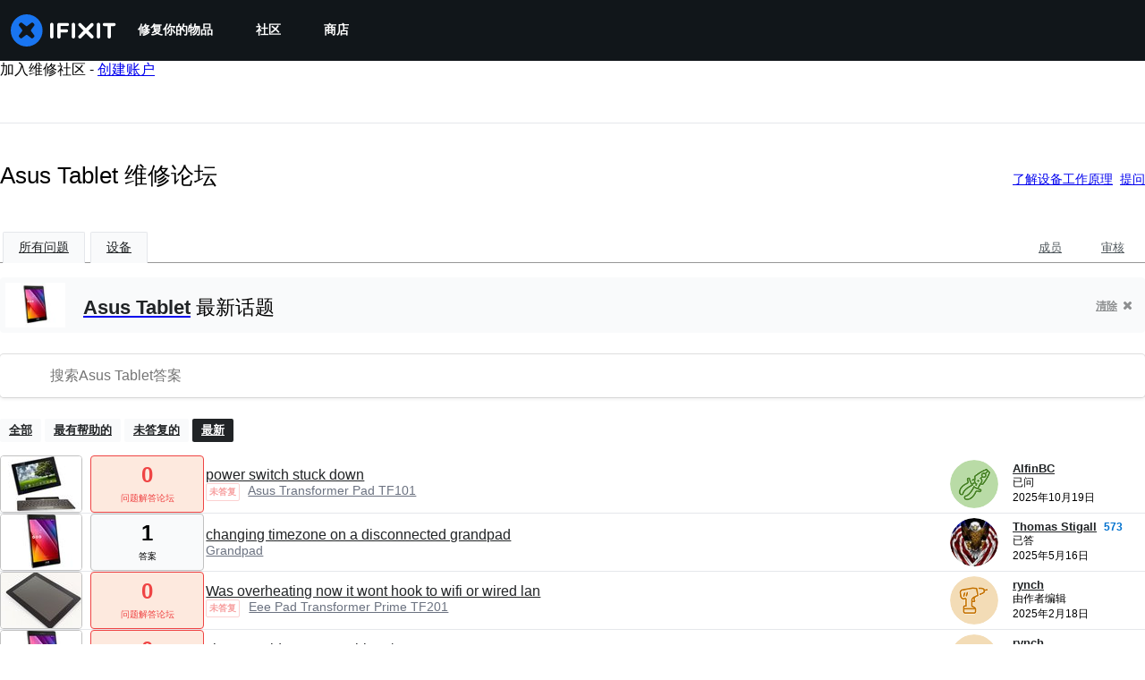

--- FILE ---
content_type: text/html; charset=utf-8
request_url: https://zh.ifixit.com/Answers/Device/Asus_Tablet/Newest
body_size: 24673
content:
<!DOCTYPE html>
<!--[if IE 8 ]>   <html class="lt-ie10 lt-ie9 ie8" lang="zh" xmlns:fb="http://ogp.me/ns/fb#"><![endif]-->
<!--[if IE 9 ]>   <html class="lt-ie10 ie9" lang="zh" xmlns:fb="http://ogp.me/ns/fb#"><![endif]-->
<!--[if (gte IE 10)|!(IE)]><!--><html dir="ltr" lang="zh" xmlns:fb="http://ogp.me/ns/fb#"><!--<![endif]-->

   <head>
      
   <link rel="preconnect" href="https://assets.cdn.ifixit.com" crossorigin>
   <link rel="preconnect" href="https://guide-images.cdn.ifixit.com" crossorigin>
   <link rel="preconnect" href="https://cdn.shopify.com" crossorigin>

   <link rel="preload"
      href="https://assets.cdn.ifixit.com/Assets/translations/zh-translations.js?13596"
      as="script"
      fetchpriority="high"
         >
   <link rel="preload"
      href="https://assets.cdn.ifixit.com/Assets/scripts/runtime.js.4ea47ae5a8d972fd255d.js"
      as="script"
      fetchpriority="high"
         >

      
      <script>
   window.dataLayer = window.dataLayer || [];
   function gtag(){dataLayer.push(arguments);}
   gtag('set', 'isEmployee', false);
   (function() {
      function hasPiwikConsent() {
         try {
            var fromPiwik = null
            document.cookie.split(';').forEach(function(cookie) {
               var parts = cookie.split('=');
               if (parts[0].trim() === 'ppms_privacy_6bf6bc54-82ca-4321-8620-b12d5c9b57b6') {
                  var cookieObject = JSON.parse(decodeURIComponent(parts[1]));
                  if (cookieObject && cookieObject.consents) {
                     fromPiwik = Object.values(cookieObject.consents).every(function(consent) {
                        return consent.status == 1;
                     });
                  }
               }
            });
         } catch (e) {
            console.error("Error parsing piwik cookie", e);
            return null;
         }
         return fromPiwik;
      }
      var needsConsent = false;
      var hasConsent = hasPiwikConsent();
      var cookiesOk = hasConsent !== null ? hasConsent : !needsConsent;
      var consent = cookiesOk ? 'granted' : 'denied';
      console.log("GTAG Consent", consent);
      gtag('consent', 'default', {
         'ad_storage': consent,
         'ad_user_data': consent,
         'ad_personalization': consent,
         'analytics_storage': consent,
      });
      gtag('event', 'consent_default', { consentValue: consent });
   })()
</script>
<!-- Google Tag Manager -->
<script>(function(w,d,s,l,i){w[l]=w[l]||[];w[l].push({'gtm.start':
new Date().getTime(),event:'gtm.js'});var f=d.getElementsByTagName(s)[0],
j=d.createElement(s),dl=l!='dataLayer'?'&l='+l:'';j.async=true;j.src=
'https://www.googletagmanager.com/gtm.js?id='+i+dl;f.parentNode.insertBefore(j,f);
})(window,document,'script','dataLayer','GTM-59NVBFN');</script>
<!-- End Google Tag Manager -->      <!-- ActiveCampaign Tracking Code -->
<script>
   (function(e,t,o,n,p,r,i){e.visitorGlobalObjectAlias=n;e[e.visitorGlobalObjectAlias]=e[e.visitorGlobalObjectAlias]||function(){(e[e.visitorGlobalObjectAlias].q=e[e.visitorGlobalObjectAlias].q||[]).push(arguments)};e[e.visitorGlobalObjectAlias].l=(new Date).getTime();r=t.createElement("script");r.src=o;r.async=true;i=t.getElementsByTagName("script")[0];i.parentNode.insertBefore(r,i)})(window,document,"https://diffuser-cdn.app-us1.com/diffuser/diffuser.js","vgo");
   vgo('setAccount', 1000565048);

   vgo('setTrackByDefault', false);

   function hasPiwikConsent() {
      try {
         var fromPiwik = null;
         document.cookie.split(';').forEach(function(cookie) {
            var parts = cookie.split('=');
            if (parts[0].trim() === 'ppms_privacy_6bf6bc54-82ca-4321-8620-b12d5c9b57b6') {
            var cookieObject = JSON.parse(decodeURIComponent(parts[1]));
            if (cookieObject && cookieObject.consents) {
               fromPiwik = Object.values(cookieObject.consents).every(function(consent) {
                  return consent.status == 1;
               });
            }
            }
         });
         return fromPiwik;
      } catch (e) {
         console.error("Error parsing piwik cookie", e);
         return null;
      }
   }

   // Check if consent is needed based on region
   var needsConsent = false;
   var hasConsent = hasPiwikConsent();
   var cookiesOk = hasConsent !== null ? hasConsent : !needsConsent;

   if (cookiesOk) {
      vgo('process', 'allowTracking');
      vgo('setEmail', '');
   }

    vgo('process');
</script>
<!-- End ActiveCampaign Tracking Code -->
      <title>Asus Tablet 维修论坛 - iFixit</title>

      <meta http-equiv="Content-Type" content="text/html;charset=utf-8" />
      <meta name="viewport" content="width=device-width, initial-scale=1">
      <meta name="description" content="Asus Tablet 个问题 - power switch stuck down - changing timezone on a disconnected grandpad - Was overheating now it wont hook to wifi or wired lan - I have a Older KOOC tablet s/n DAOKLY017541. - How to change battery - Suddenly not working immediately - My ASUS TF101 is not powering on or showing..." />
      <meta name="title" content="Asus Tablet 维修论坛 - iFixit" />
      <meta name="keywords" content="answers, hardware, repair, questions, ask" />

         <meta name="robots" content="noindex, follow, nosnippet, noarchive, noimageindex" />

      
            
            
            
            <meta name="verify-v1" content="jw37yaG9O4vmztqkH8xsZEeQtGHqzC3GZXfwk5xUCeM=" />

            
               <meta name="viewport" content="width=device-width, initial-scale=1.0, minimum-scale=1"/>
      
               <link rel="stylesheet" type="text/css" media="print" href="https://assets.cdn.ifixit.com/Assets/Admin/ifixit/Shared-print-4vKZnU54L24ZnG6tuvAwTw.css" />
      
      
            
                  <link rel="alternate" type="application/rss+xml" title="iFixit - Answers With Device &amp;quot;Asus Tablet&amp;quot;" href="/Answers/Device/Asus_Tablet/Newest?rss=yes" />
      
            
      
               <script>
   var deferCss = {
      hidden: true,
      timeout: null,
      unhide: function() {
         if (deferCss.hidden) {
            var hider = document.getElementById('cssHide');
            hider && hider.parentElement.removeChild(hider);

            var criticalCss = document.getElementById('criticalCss');
            criticalCss && criticalCss.parentElement.removeChild(criticalCss);

            deferCss.hidden = false;
         }
      },
      applyAllCss: function() {
         if (!deferCss.hidden) {
            return;
         }
         clearTimeout(deferCss.timeout);
         var links = document.querySelectorAll('.cssReady, .cssPreload');
         var link;
         for (var i = 0; i < links.length; ++i) {
            link = links[i];
                        link.onload = null;
            link.rel = 'stylesheet';
         }
         deferCss.unhide();
      },
      cssLoaded: function(link, success) {
         link.className = success ? "cssReady" : "cssFailed";
         if (!success) {
            console.error(link.href + " failed to load");
         }
         var stillWaiting = document.querySelector('.cssPreload');
         if (!stillWaiting) {
            deferCss.applyCssWhenDomLoaded();
         }
      },
      applyCssWhenDomLoaded: function() {
         // Loading hasn't finished yet
         if (document.readyState === 'loading') {
            document.addEventListener('DOMContentLoaded', function() { deferCss.applyAllCss(); });
         } else {
            // `DOMContentLoaded` has already fired
            deferCss.applyAllCss();
         }
      },
      setTimeout: function(timeout) {
         deferCss.timeout = setTimeout(function() {
            console.warn("Deferred CSS took too long to load. Displaying anyway...");
            deferCss.applyCssWhenDomLoaded();
         }, timeout);
      }
   };
                  deferCss.setTimeout(7000);
         </script>
   <style id="cssHide">
      .hide-until-css-loaded {
         display: none !important;
      }
   </style>
<script>
   /*! loadCSS. [c]2017 Filament Group, Inc. MIT License */
/* This file is meant as a standalone workflow for
- testing support for link[rel=preload]
- enabling async CSS loading in browsers that do not support rel=preload
- applying rel preload css once loaded, whether supported or not.
*/
(function( w ){
	"use strict";
	// rel=preload support test
	if( !w.loadCSS ){
		w.loadCSS = function(){};
	}
	// define on the loadCSS obj
	var rp = loadCSS.relpreload = {};
	// rel=preload feature support test
	// runs once and returns a function for compat purposes
	rp.support = (function(){
		var ret;
		try {
			ret = w.document.createElement( "link" ).relList.supports( "preload" );
		} catch (e) {
			ret = false;
		}
		return function(){
			return ret;
		};
	})();

	// if preload isn't supported, get an asynchronous load by using a non-matching media attribute
	// then change that media back to its intended value on load
	rp.bindMediaToggle = function( link ){
		// remember existing media attr for ultimate state, or default to 'all'
		var finalMedia = link.media || "all";

		function enableStylesheet(){
			// unbind listeners
			if( link.addEventListener ){
				link.removeEventListener( "load", enableStylesheet );
				link.removeEventListener( "error", enableStylesheet );
			} else if( link.attachEvent ){
				link.detachEvent( "onload", enableStylesheet );
				link.detachEvent( "onerror", enableStylesheet );
			}
			link.setAttribute( "onload", null ); 
			link.media = finalMedia;
		}

		// bind load handlers to enable media
		if( link.addEventListener ){
			link.addEventListener( "load", enableStylesheet );
		} else if( link.attachEvent ){
			link.attachEvent( "onload", enableStylesheet );
		}

		// Set rel and non-applicable media type to start an async request
		// note: timeout allows this to happen async to let rendering continue in IE
		setTimeout(function(){
			link.rel = "stylesheet";
			link.media = "only x";
		});
		// also enable media after 7 seconds,
		// which will catch very old browsers (android 2.x, old firefox) that don't support onload on link
		setTimeout( function() {
			link.onload && link.onload();
			enableStylesheet();
		}, 7000 );
	};

	// loop through link elements in DOM
	rp.poly = function(){
		// double check this to prevent external calls from running
		if( rp.support() ){
			return;
		}
		var links = w.document.getElementsByTagName( "link" );
		for( var i = 0; i < links.length; i++ ){
			var link = links[ i ];
			// qualify links to those with rel=preload and as=style attrs
			if( link.rel === "preload" && link.getAttribute( "as" ) === "style" && !link.getAttribute( "data-loadcss" ) ){
				// prevent rerunning on link
				link.setAttribute( "data-loadcss", true );
				// bind listeners to toggle media back
				rp.bindMediaToggle( link );
			}
		}
	};

	// if unsupported, run the polyfill
	if( !rp.support() ){
		// run once at least
		rp.poly();

		// rerun poly on an interval until onload
		var run = w.setInterval( rp.poly, 500 );
		if( w.addEventListener ){
			w.addEventListener( "load", function(){
				rp.poly();
				w.clearInterval( run );
			} );
		} else if( w.attachEvent ){
			w.attachEvent( "onload", function(){
				rp.poly();
				w.clearInterval( run );
			} );
		}
	}


	// commonjs
	if( typeof exports !== "undefined" ){
		exports.loadCSS = loadCSS;
	}
	else {
		w.loadCSS = loadCSS;
	}
}( typeof global !== "undefined" ? global : this ) );
</script>

      
      
   <noscript>
      
   </noscript>
         <link type="text/css" href="https://assets.cdn.ifixit.com/Assets/Guide/ifixit/guide-all-NPIAn_MrfEuGy9PkRAtm4A.css"
               rel="preload" as="style" onload="deferCss.cssLoaded(this, true)"
         onerror="this.onerror = this.onload = null; deferCss.cssLoaded(this, false);"
         class="cssPreload"
         />
   <link type="text/css" href="https://assets.cdn.ifixit.com/Assets/Admin/ifixit/font-awesome-1EMSA-1xNu6QLgjlbNFTNQ.css"
               rel="preload" as="style" onload="deferCss.cssLoaded(this, true)"
         onerror="this.onerror = this.onload = null; deferCss.cssLoaded(this, false);"
         class="cssPreload"
         />
   <link type="text/css" href="https://assets.cdn.ifixit.com/Assets/Guide/ifixit/module-all-EBwgMqI05crfGYEoIBZm1g.css"
               rel="preload" as="style" onload="deferCss.cssLoaded(this, true)"
         onerror="this.onerror = this.onload = null; deferCss.cssLoaded(this, false);"
         class="cssPreload"
         />
   <link type="text/css" href="https://assets.cdn.ifixit.com/Assets/Guide/ifixit/core-MOKrpbqISKNncJN1jmwygQ.css"
               rel="preload" as="style" onload="deferCss.cssLoaded(this, true)"
         onerror="this.onerror = this.onload = null; deferCss.cssLoaded(this, false);"
         class="cssPreload"
         />
   <link type="text/css" href="https://assets.cdn.ifixit.com/Assets/Admin/ifixit/tailwind-cli-N02v3gtaJYIvIHINDvAjDw.css"
               rel="preload" as="style" onload="deferCss.cssLoaded(this, true)"
         onerror="this.onerror = this.onload = null; deferCss.cssLoaded(this, false);"
         class="cssPreload"
         />
   <link type="text/css" href="https://assets.cdn.ifixit.com/Assets/Admin/ifixit/header_footer_old-CaVLzokzxP2wx2a4Y6aFFA.css"
               rel="preload" as="style" onload="deferCss.cssLoaded(this, true)"
         onerror="this.onerror = this.onload = null; deferCss.cssLoaded(this, false);"
         class="cssPreload"
         />
   <link type="text/css" href="https://assets.cdn.ifixit.com/Assets/Admin/ifixit/Shared-i18n_formatting-DU8KwhEfZiWffZmgLzYBgg.css"
               rel="preload" as="style" onload="deferCss.cssLoaded(this, true)"
         onerror="this.onerror = this.onload = null; deferCss.cssLoaded(this, false);"
         class="cssPreload"
         />
   <link type="text/css" href="https://assets.cdn.ifixit.com/Assets/Guide/ifixit/Answers-index-7ohAxayPJgx2ohKqSJXVBQ.css"
               rel="preload" as="style" onload="deferCss.cssLoaded(this, true)"
         onerror="this.onerror = this.onload = null; deferCss.cssLoaded(this, false);"
         class="cssPreload"
         />
   <link type="text/css" href="https://assets.cdn.ifixit.com/Assets/Guide/ifixit/Answers-header-_ziyMEqUvSgoHBakZN9xzQ.css"
               rel="preload" as="style" onload="deferCss.cssLoaded(this, true)"
         onerror="this.onerror = this.onload = null; deferCss.cssLoaded(this, false);"
         class="cssPreload"
         />
   <link type="text/css" href="https://assets.cdn.ifixit.com/Assets/Guide/ifixit/Answers-common-3Y0wmuz6JULohFyAKqRgJw.css"
               rel="preload" as="style" onload="deferCss.cssLoaded(this, true)"
         onerror="this.onerror = this.onload = null; deferCss.cssLoaded(this, false);"
         class="cssPreload"
         />
   <link type="text/css" href="https://assets.cdn.ifixit.com/Assets/Guide/ifixit/search-3_FKHgiyFIkR78m7fIjtGg.css"
               rel="preload" as="style" onload="deferCss.cssLoaded(this, true)"
         onerror="this.onerror = this.onload = null; deferCss.cssLoaded(this, false);"
         class="cssPreload"
         />

   <noscript>
         <link type="text/css" href="https://assets.cdn.ifixit.com/Assets/Guide/ifixit/guide-all-NPIAn_MrfEuGy9PkRAtm4A.css"
               rel="stylesheet"
         />
   <link type="text/css" href="https://assets.cdn.ifixit.com/Assets/Admin/ifixit/font-awesome-1EMSA-1xNu6QLgjlbNFTNQ.css"
               rel="stylesheet"
         />
   <link type="text/css" href="https://assets.cdn.ifixit.com/Assets/Guide/ifixit/module-all-EBwgMqI05crfGYEoIBZm1g.css"
               rel="stylesheet"
         />
   <link type="text/css" href="https://assets.cdn.ifixit.com/Assets/Guide/ifixit/core-MOKrpbqISKNncJN1jmwygQ.css"
               rel="stylesheet"
         />
   <link type="text/css" href="https://assets.cdn.ifixit.com/Assets/Admin/ifixit/tailwind-cli-N02v3gtaJYIvIHINDvAjDw.css"
               rel="stylesheet"
         />
   <link type="text/css" href="https://assets.cdn.ifixit.com/Assets/Admin/ifixit/header_footer_old-CaVLzokzxP2wx2a4Y6aFFA.css"
               rel="stylesheet"
         />
   <link type="text/css" href="https://assets.cdn.ifixit.com/Assets/Admin/ifixit/Shared-i18n_formatting-DU8KwhEfZiWffZmgLzYBgg.css"
               rel="stylesheet"
         />
   <link type="text/css" href="https://assets.cdn.ifixit.com/Assets/Guide/ifixit/Answers-index-7ohAxayPJgx2ohKqSJXVBQ.css"
               rel="stylesheet"
         />
   <link type="text/css" href="https://assets.cdn.ifixit.com/Assets/Guide/ifixit/Answers-header-_ziyMEqUvSgoHBakZN9xzQ.css"
               rel="stylesheet"
         />
   <link type="text/css" href="https://assets.cdn.ifixit.com/Assets/Guide/ifixit/Answers-common-3Y0wmuz6JULohFyAKqRgJw.css"
               rel="stylesheet"
         />
   <link type="text/css" href="https://assets.cdn.ifixit.com/Assets/Guide/ifixit/search-3_FKHgiyFIkR78m7fIjtGg.css"
               rel="stylesheet"
         />

   </noscript>

      <script>
   </script>


      

            
               
   
   <!-- Google tag (gtag.js) -->
   <script async src="https://www.googletagmanager.com/gtag/js?id=G-5ZXNWJ73GK"></script>
   <script>
      window.dataLayer = window.dataLayer || [];
      function gtag(){dataLayer.push(arguments);}
      gtag('js', new Date());

            const ga4Params = {};
      const userProperties = {"preferred_store":"ifixit-us","preferred_store_locale":"en-us","preferred_language":"ZH","on_mobile_app":"false","customer_type":"regular"};
               gtag('config', 'G-5ZXNWJ73GK', ga4Params);
            gtag('set', 'user_properties', userProperties);
   </script>
   <!-- End Google tag (gtag.js) -->
         
      <script type="text/javascript">
         window.fbq=window.fbq||function(){};
      </script>                     <link rel="apple-touch-icon" sizes="57x57" href="https://assets.cdn.ifixit.com/static/icons/ifixit/apple-touch-icon-57x57.png">
<link rel="apple-touch-icon" sizes="60x60" href="https://assets.cdn.ifixit.com/static/icons/ifixit/apple-touch-icon-60x60.png">
<link rel="apple-touch-icon" sizes="72x72" href="https://assets.cdn.ifixit.com/static/icons/ifixit/apple-touch-icon-72x72.png">
<link rel="apple-touch-icon" sizes="76x76" href="https://assets.cdn.ifixit.com/static/icons/ifixit/apple-touch-icon-76x76.png">
<link rel="apple-touch-icon" sizes="114x114" href="https://assets.cdn.ifixit.com/static/icons/ifixit/apple-touch-icon-114x114.png">
<link rel="apple-touch-icon" sizes="120x120" href="https://assets.cdn.ifixit.com/static/icons/ifixit/apple-touch-icon-120x120.png">
<link rel="apple-touch-icon" sizes="144x144" href="https://assets.cdn.ifixit.com/static/icons/ifixit/apple-touch-icon-144x144.png">
<link rel="apple-touch-icon" sizes="152x152" href="https://assets.cdn.ifixit.com/static/icons/ifixit/apple-touch-icon-152x152.png">
<link rel="apple-touch-icon" sizes="180x180" href="https://assets.cdn.ifixit.com/static/icons/ifixit/apple-touch-icon-180x180.png">
<link rel="icon" type="image/png" href="https://assets.cdn.ifixit.com/static/icons/ifixit/favicon-32x32.png" sizes="32x32">
<link rel="icon" type="image/png" href="https://assets.cdn.ifixit.com/static/icons/ifixit/android-chrome-192x192.png" sizes="192x192">
<link rel="icon" type="image/png" href="https://assets.cdn.ifixit.com/static/icons/ifixit/favicon-96x96.png" sizes="96x96">
<link rel="icon" type="image/png" href="https://assets.cdn.ifixit.com/static/icons/ifixit/favicon-16x16.png" sizes="16x16">
<link rel="manifest" href="https://assets.cdn.ifixit.com/static/icons/ifixit/manifest.json">
<link rel="mask-icon" href="https://assets.cdn.ifixit.com/static/icons/ifixit/safari-pinned-tab.svg" color="#5bbad5">
<meta name="apple-mobile-web-app-title" content="ifixit">
<meta name="application-name" content="ifixit">
<meta name="msapplication-TileColor" content="#ffffff">
<meta name="msapplication-TileImage" content="https://assets.cdn.ifixit.com/static/icons/ifixit/mstile-144x144.png">
<meta name="theme-color" content="#ffffff">
   
      <script defer type="text/javascript" src="https://assets.cdn.ifixit.com/Assets/scripts/runtime.js.4ea47ae5a8d972fd255d.js"></script>
<script nomodule src="/v3/polyfill.min.js?flags=gated&amp;features=Array.prototype.flat,Array.prototype.flatMap,default,es2022,fetch,IntersectionObserver,Intl.RelativeTimeFormat,Intl.RelativeTimeFormat.~locale.en,NodeList.prototype.forEach,Number.isInteger,Object.entries,Object.fromEntries,Promise.prototype.finally,queueMicrotask,ResizeObserver,String.prototype.matchAll,WeakMap,WeakSet"></script>

   <script defer type="text/javascript" src="https://assets.cdn.ifixit.com/Assets/translations/zh-translations.js?13596"></script>


   <script defer type="text/javascript" src="https://assets.cdn.ifixit.com/Assets/scripts/7038.8558fe902bbb83060c2e.js"></script>
   <script defer type="text/javascript" src="https://assets.cdn.ifixit.com/Assets/scripts/3614.c4e0c131684cfd3dad86.js"></script>
   <script defer type="text/javascript" src="https://assets.cdn.ifixit.com/Assets/scripts/7525.10cbb64f3ec855fea94a.js"></script>
   <script defer type="text/javascript" src="https://assets.cdn.ifixit.com/Assets/scripts/6387.b999d65ddf5d68b28ee3.js"></script>
   <script defer type="text/javascript" src="https://assets.cdn.ifixit.com/Assets/scripts/9459.eb68d2e8ccf9a8708871.js"></script>
   <script defer type="text/javascript" src="https://assets.cdn.ifixit.com/Assets/scripts/9089.f15e87557688173a5cd0.js"></script>
   <script defer type="text/javascript" src="https://assets.cdn.ifixit.com/Assets/scripts/5435.4067e0adc06cd62a32eb.js"></script>
   <script defer type="text/javascript" src="https://assets.cdn.ifixit.com/Assets/scripts/6242.b1fc24bbcb95ec720690.js"></script>
   <script defer type="text/javascript" src="https://assets.cdn.ifixit.com/Assets/scripts/9265.e9ba25de21d8f5e9a3bb.js"></script>
   <script defer type="text/javascript" src="https://assets.cdn.ifixit.com/Assets/scripts/8668.de3fbfd10f623c0db0f2.js"></script>
   <script defer type="text/javascript" src="https://assets.cdn.ifixit.com/Assets/scripts/5055.b23063e98c2c9c4f7189.js"></script>
   <script defer type="text/javascript" src="https://assets.cdn.ifixit.com/Assets/scripts/7319.04fd62fb64d1c6f19502.js"></script>
   <script defer type="text/javascript" src="https://assets.cdn.ifixit.com/Assets/scripts/319.70319f88a7e434f08cfc.js"></script>
   <script defer type="text/javascript" src="https://assets.cdn.ifixit.com/Assets/scripts/5733.896376cc4450a96cfc04.js"></script>
   <script defer type="text/javascript" src="https://assets.cdn.ifixit.com/Assets/scripts/5036.35640513fa7f86f9354d.js"></script>
   <script defer type="text/javascript" src="https://assets.cdn.ifixit.com/Assets/scripts/6332.d6ecb990f9b4321727f7.js"></script>
   <script defer type="text/javascript" src="https://assets.cdn.ifixit.com/Assets/scripts/8892.e5b96364922144edf0fb.js"></script>
   <script defer type="text/javascript" src="https://assets.cdn.ifixit.com/Assets/scripts/3118.2a31d919e7561daf40db.js"></script>
   <script defer type="text/javascript" src="https://assets.cdn.ifixit.com/Assets/scripts/4686.e4d4703147855f2b3846.js"></script>
   <script defer type="text/javascript" src="https://assets.cdn.ifixit.com/Assets/scripts/7287.7d655941ed834c49fece.js"></script>
   <script defer type="text/javascript" src="https://assets.cdn.ifixit.com/Assets/scripts/3752.3bd7864922cc6f13d5d6.js"></script>
   <script defer type="text/javascript" src="https://assets.cdn.ifixit.com/Assets/scripts/6600.ae54674f2efa2866481e.js"></script>
   <script defer type="text/javascript" src="https://assets.cdn.ifixit.com/Assets/scripts/4275.2255718d281db45268ef.js"></script>
   <script defer type="text/javascript" src="https://assets.cdn.ifixit.com/Assets/scripts/9826.36d3681afd60b547fbf1.js"></script>
   <script defer type="text/javascript" src="https://assets.cdn.ifixit.com/Assets/scripts/5793.32b278d198ab431e3313.js"></script>
   <script defer type="text/javascript" src="https://assets.cdn.ifixit.com/Assets/scripts/9690.6acc7291db3dbd1ca288.js"></script>
   <script defer type="text/javascript" src="https://assets.cdn.ifixit.com/Assets/scripts/5543.9f1c44e1d0124bebb311.js"></script>
   <script defer type="text/javascript" src="https://assets.cdn.ifixit.com/Assets/scripts/9134.1ddafe335b2e6b686188.js"></script>
   <script defer type="text/javascript" src="https://assets.cdn.ifixit.com/Assets/scripts/3776.56106a14f412f6f9d9e9.js"></script>
   <script defer type="text/javascript" src="https://assets.cdn.ifixit.com/Assets/scripts/2141.28fd8ab210a3dbb66562.js"></script>
   <script defer type="text/javascript" src="https://assets.cdn.ifixit.com/Assets/scripts/8684.c5c8b0a6ce3bd789a91b.js"></script>
   <script defer type="text/javascript" src="https://assets.cdn.ifixit.com/Assets/scripts/619.fda132095a73c9a1dd39.js"></script>
   <script defer type="text/javascript" src="https://assets.cdn.ifixit.com/Assets/scripts/1093.3cfb454da4f160a9995c.js"></script>
   <script defer type="text/javascript" src="https://assets.cdn.ifixit.com/Assets/scripts/4374.a85059a82638c8e24d6b.js"></script>
   <script defer type="text/javascript" src="https://assets.cdn.ifixit.com/Assets/scripts/4393.f649a85d5febecb2169b.js"></script>
   <script defer type="text/javascript" src="https://assets.cdn.ifixit.com/Assets/scripts/1533.53377f24b74c68e30cc8.js"></script>
   <script defer type="text/javascript" src="https://assets.cdn.ifixit.com/Assets/scripts/1468.37a0d6607e1cba8724ff.js"></script>
   <script defer type="text/javascript" src="https://assets.cdn.ifixit.com/Assets/scripts/4534.4d5ec6214539ee77fedd.js"></script>
   <script defer type="text/javascript" src="https://assets.cdn.ifixit.com/Assets/scripts/663.c9e761fcea312563a46a.js"></script>
   <script defer type="text/javascript" src="https://assets.cdn.ifixit.com/Assets/scripts/7352.d172ef48aa72fd8c6c4c.js"></script>
   <script defer type="text/javascript" src="https://assets.cdn.ifixit.com/Assets/scripts/guidepage.js.d48bfee6aa14b58a5832.js"></script>
   <script defer type="text/javascript" src="https://assets.cdn.ifixit.com/Assets/scripts/ribbon-banner.js.7fd863ba0914c6cfc2a8.js"></script>
   <script defer type="text/javascript" src="https://assets.cdn.ifixit.com/Assets/scripts/consent-banner.js.90f9cc857142137f7623.js"></script>
   <script defer type="text/javascript" src="https://assets.cdn.ifixit.com/Assets/scripts/error-capture.js.1405db1945ead0b074a3.js"></script>
   <script defer type="text/javascript" src="https://assets.cdn.ifixit.com/Assets/scripts/6947.5024be359d60773cd09f.js"></script>
   <script defer type="text/javascript" src="https://assets.cdn.ifixit.com/Assets/scripts/answers-navbar.js.9e0735a2343c9a43a8c9.js"></script>
   <script defer type="text/javascript" src="https://assets.cdn.ifixit.com/Assets/scripts/answers-pagination.js.43e42e365fa4bd7d98a4.js"></script>
   <script defer type="text/javascript" src="https://assets.cdn.ifixit.com/Assets/scripts/answers-index.js.fca50a26f06c1d1f5136.js"></script>


      
            <style id="criticalCss">
               </style>
   </head>

   <body  class="zh responsive fullWidth"          itemscope itemtype="http://schema.org/CollectionPage"          data-reactroot>

      <!-- https://accessibility.oit.ncsu.edu/it-accessibility-at-nc-state/developers/accessibility-handbook/mouse-and-keyboard-events/skip-to-main-content/ -->

<style>
    .skip-to-content {
    left: -999px;
    position: absolute;
    top: auto;
    width: 1px;
    height: 1px;
    overflow: hidden;
    z-index: -999;

    .skip-to-content:focus,
    .skip-to-content:active {
        color: white;
        background-color: black;
        left: 0;
        top: 0;
        width: auto;
        height: auto;
        overflow: auto;
        padding: 5px;
        margin: 5px;
        text-align: center;
        font-size: 36px;
        z-index: 999;
    }
    }
</style>

<a href="#content" class="skip-to-content hide-until-css-loaded">
    跳转到主内容</a>

                           <div id="notifications" style="display:none;">
   <div class="close"><i class="fa fa-times " ></i></div>
   </div>
               
      <!-- Google Tag Manager (noscript) -->
<noscript><iframe src="https://www.googletagmanager.com/ns.html?id=GTM-59NVBFN"
height="0" width="0" style="display:none;visibility:hidden"></iframe></noscript>
<!-- End Google Tag Manager (noscript) -->               <!-- Piwik Pro Script -->
<script type="text/javascript">
window.piwikSiteId = '6bf6bc54-82ca-4321-8620-b12d5c9b57b6';
(function(window, document, dataLayerName, id) {
window[dataLayerName]=window[dataLayerName]||[],window[dataLayerName].push({start:(new Date).getTime(),event:"stg.start"});var scripts=document.getElementsByTagName('script')[0],tags=document.createElement('script');
function stgCreateCookie(a,b,c){var d="";if(c){var e=new Date;e.setTime(e.getTime()+24*c*60*60*1e3),d="; expires="+e.toUTCString();f="; SameSite=Strict"}document.cookie=a+"="+b+d+f+"; path=/"}
var isStgDebug=(window.location.href.match("stg_debug")||document.cookie.match("stg_debug"))&&!window.location.href.match("stg_disable_debug");stgCreateCookie("stg_debug",isStgDebug?1:"",isStgDebug?14:-1);
var qP=[];dataLayerName!=="dataLayer"&&qP.push("data_layer_name="+dataLayerName),isStgDebug&&qP.push("stg_debug");var qPString=qP.length>0?("?"+qP.join("&")):"";
tags.async=!0,tags.src='https://ifixit.containers.piwik.pro/'+id+".js"+qPString,scripts.parentNode.insertBefore(tags,scripts);
!function(a,n,i){a[n]=a[n]||{};for(var c=0;c<i.length;c++)!function(i){a[n][i]=a[n][i]||{},a[n][i].api=a[n][i].api||function(){var a=[].slice.call(arguments,0);"string"==typeof a[0]&&window[dataLayerName].push({event:n+"."+i+":"+a[0],parameters:[].slice.call(arguments,1)})}}(i[c])}(window,"ppms",["tm","cm"]);
})(window, document, 'pproDataLayer', '6bf6bc54-82ca-4321-8620-b12d5c9b57b6');
var _paq = window._paq = window._paq || [];
_paq.push(['setCustomDimensionValue', 1, 'ifixit-us']);
_paq.push(['setCustomDimensionValue', 2, 'ZH']);
_paq.push(['setCustomDimensionValue', 22, 'en-us']);
if('' !== '') {
   const privilege = ''.replace('&amp;', '&');
   _paq.push(['setCustomDimensionValue', 3, privilege]);
}
</script>
<!-- End Piwik Pro Script -->            <link rel='preconnect dns-prefetch' href='https://api.config-security.com/' crossorigin />
<link rel='preconnect dns-prefetch' href='https://conf.config-security.com/' crossorigin />
<script>
/* >> TriplePixel :: start*/
window.TriplePixelData={TripleName:"ifixit-us.myshopify.com",ver:"2.17",plat:"SHOPIFY",isHeadless:true},function(W,H,A,L,E,_,B,N){function O(U,T,P,H,R){void 0===R&&(R=!1),H=new XMLHttpRequest,P?(H.open("POST",U,!0),H.setRequestHeader("Content-Type","text/plain")):H.open("GET",U,!0),H.send(JSON.stringify(P||{})),H.onreadystatechange=function(){4===H.readyState&&200===H.status?(R=H.responseText,U.includes("/first")?eval(R):P||(N[B]=R)):(299<H.status||H.status<200)&&T&&!R&&(R=!0,O(U,T-1,P))}}if(N=window,!N[H+"sn"]){N[H+"sn"]=1,L=function(){return Date.now().toString(36)+"_"+Math.random().toString(36)};try{A.setItem(H,1+(0|A.getItem(H)||0)),(E=JSON.parse(A.getItem(H+"U")||"[]")).push({u:location.href,r:document.referrer,t:Date.now(),id:L()}),A.setItem(H+"U",JSON.stringify(E))}catch(e){}var i,m,p;A.getItem('"!nC`')||(_=A,A=N,A[H]||(E=A[H]=function(t,e,a){return void 0===a&&(a=[]),"State"==t?E.s:(W=L(),(E._q=E._q||[]).push([W,t,e].concat(a)),W)},E.s="Installed",E._q=[],E.ch=W,B="configSecurityConfModel",N[B]=1,O("https://conf.config-security.com/model",5),i=L(),m=A[atob("c2NyZWVu")],_.setItem("di_pmt_wt",i),p={id:i,action:"profile",avatar:_.getItem("auth-security_rand_salt_"),time:m[atob("d2lkdGg=")]+":"+m[atob("aGVpZ2h0")],host:A.TriplePixelData.TripleName,plat:A.TriplePixelData.plat,url:window.location.href.slice(0,500),ref:document.referrer,ver:A.TriplePixelData.ver},O("https://api.config-security.com/event",5,p),O("https://api.config-security.com/first?host=ifixit-us.myshopify.com&plat=SHOPIFY",5)))}}("","TriplePixel",localStorage);
/* << TriplePixel :: end*/
</script>
      
      <div id="background">
      <div class="react-component component-PopupModal"
      data-reactroot
   data-name="PopupModal"
   data-props="[]">
      </div>
      <div class="react-component component-Header"
      data-reactroot
   data-name="Header"
   data-props="{&quot;isOnCart&quot;:false,&quot;links&quot;:[{&quot;title&quot;:&quot;\u4fee\u590d\u4f60\u7684\u7269\u54c1&quot;,&quot;url&quot;:&quot;\/Guide&quot;,&quot;sublinks&quot;:[{&quot;title&quot;:&quot;\u7ef4\u4fee\u6307\u5357&quot;,&quot;description&quot;:&quot;\u901a\u8fc7\u6211\u4eec\u7684\u5206\u6b65\u9aa4\u6307\u5357\u4e86\u89e3\u5982\u4f55\u89e3\u51b3\u4efb\u4f55\u95ee\u9898\u3002&quot;,&quot;url&quot;:&quot;\/Guide&quot;},{&quot;title&quot;:&quot;\u8bba\u575b&quot;,&quot;description&quot;:&quot;\u5206\u4eab\u89e3\u51b3\u65b9\u6848\u5e76\u83b7\u5f97\u670b\u53cb\u7684\u5e2e\u52a9\u3002&quot;,&quot;url&quot;:&quot;\/Answers&quot;},{&quot;title&quot;:&quot;\u62c6\u200b\u89e3&quot;,&quot;description&quot;:&quot;\u6700\u65b0\u7535\u5b50\u8bbe\u5907\u5185\u90e8\uff0c\u5148\u7779\u4e3a\u5feb\u3002&quot;,&quot;url&quot;:&quot;\/Teardown&quot;},{&quot;title&quot;:&quot;\u4fee\u590d\u673a\u5668\u4eba&quot;,&quot;description&quot;:&quot;\u53cb\u597d\u7684\u4eba\u5de5\u667a\u80fd\u7ef4\u4fee\u52a9\u624b&quot;,&quot;url&quot;:&quot;https:\/\/www.ifixit.com\/go\/fixbot&quot;}]},{&quot;title&quot;:&quot;\u793e\u533a&quot;,&quot;url&quot;:&quot;\/Community&quot;,&quot;sublinks&quot;:[{&quot;title&quot;:&quot;\u52a0\u5165\u8fdb\u6765&quot;,&quot;description&quot;:&quot;\u6559\u4eba\u4eec\u8ba9\u4ed6\u4eec\u7684\u7269\u54c1\u518d\u6b21\u8fd0\u4f5c\u3002&quot;,&quot;url&quot;:&quot;\/Community&quot;},{&quot;title&quot;:&quot;\u7ef4\u4fee\u7684\u6743\u5229&quot;,&quot;description&quot;:&quot;\u4e86\u89e3\u7ef4\u4fee\u6743\u5229\u8fd0\u52a8\u4ee5\u53ca\u5982\u4f55\u6210\u4e3a\u5021\u5bfc\u8005\u3002&quot;,&quot;url&quot;:&quot;\/Right-to-Repair&quot;},{&quot;title&quot;:&quot;\u53ef\u4fee\u590d\u6027&quot;,&quot;description&quot;:&quot;\u4e86\u89e3\u4e3a\u4ec0\u4e48\u53ef\u4fee\u590d\u4ea7\u54c1\u6709\u610f\u4e49\u3002&quot;,&quot;url&quot;:&quot;\/repairability&quot;},{&quot;title&quot;:&quot;\u5e94\u7528\u7a0b\u5e8f&quot;,&quot;description&quot;:&quot;\u4f60\u7684\u53e3\u888b\u7ef4\u4fee\u52a9\u624b&quot;,&quot;url&quot;:&quot;https:\/\/www.ifixit.com\/go\/app&quot;}]},{&quot;title&quot;:&quot;\u5546\u5e97&quot;,&quot;url&quot;:&quot;https:\/\/www.ifixit.com\/Store&quot;,&quot;hasStoreDropdown&quot;:true,&quot;sublinks&quot;:[{&quot;title&quot;:&quot;iFixit \u7cbe\u9009&quot;,&quot;description&quot;:&quot;\u6211\u4eec\u7ec8\u751f\u4fdd\u8bc1\u7684\u4f18\u8d28\u96f6\u4ef6\u548c\u5de5\u5177\u3002&quot;,&quot;url&quot;:&quot;https:\/\/www.ifixit.com\/Store&quot;},{&quot;title&quot;:&quot;\u5de5\u5177&quot;,&quot;description&quot;:&quot;\u8d2d\u4e70\u6211\u4eec\u7cbe\u9009\u7684\u7cbe\u5bc6\u5de5\u5177\u3002&quot;,&quot;url&quot;:&quot;https:\/\/www.ifixit.com\/Tools&quot;},{&quot;title&quot;:&quot;\u914d\u4ef6&quot;,&quot;description&quot;:&quot;\u83b7\u5f97\u6211\u4eec\u6709\u8d28\u91cf\u627f\u8bfa\u7684\u914d\u4ef6\u3002&quot;,&quot;url&quot;:&quot;https:\/\/www.ifixit.com\/Parts&quot;},{&quot;title&quot;:&quot;iPhone \u7535\u6c60&quot;,&quot;description&quot;:&quot;\u7535\u6c60\u7ecf\u8fc7\u6d4b\u8bd5\uff0c\u8d28\u91cf\u6709\u4fdd\u8bc1\uff0c\u8fd8\u63d0\u4f9b\u4e00\u5957\u6240\u9700\u7684\u5de5\u5177\u3002&quot;,&quot;url&quot;:&quot;https:\/\/www.ifixit.com\/Parts\/iPhone\/Batteries&quot;}]}],&quot;stores&quot;:[{&quot;name&quot;:&quot;United States&quot;,&quot;storeCode&quot;:&quot;us&quot;,&quot;localeCode&quot;:&quot;en-us&quot;,&quot;currency&quot;:&quot;USD&quot;,&quot;isDisplayStore&quot;:true},{&quot;name&quot;:&quot;Canada&quot;,&quot;storeCode&quot;:&quot;ca&quot;,&quot;localeCode&quot;:&quot;en-ca&quot;,&quot;currency&quot;:&quot;CAD&quot;,&quot;isDisplayStore&quot;:false},{&quot;name&quot;:&quot;Australia&quot;,&quot;storeCode&quot;:&quot;au&quot;,&quot;localeCode&quot;:&quot;en-au&quot;,&quot;currency&quot;:&quot;AUD&quot;,&quot;isDisplayStore&quot;:false},{&quot;name&quot;:&quot;United Kingdom&quot;,&quot;storeCode&quot;:&quot;uk&quot;,&quot;localeCode&quot;:&quot;en-gb&quot;,&quot;currency&quot;:&quot;GBP&quot;,&quot;isDisplayStore&quot;:false},{&quot;name&quot;:&quot;Europe&quot;,&quot;storeCode&quot;:&quot;eu&quot;,&quot;localeCode&quot;:&quot;en-eu&quot;,&quot;currency&quot;:&quot;EUR&quot;,&quot;isDisplayStore&quot;:false},{&quot;name&quot;:&quot;France&quot;,&quot;storeCode&quot;:&quot;fr&quot;,&quot;localeCode&quot;:&quot;fr-fr&quot;,&quot;currency&quot;:&quot;EUR&quot;,&quot;isDisplayStore&quot;:false},{&quot;name&quot;:&quot;Deutschland&quot;,&quot;storeCode&quot;:&quot;de&quot;,&quot;localeCode&quot;:&quot;de-de&quot;,&quot;currency&quot;:&quot;EUR&quot;,&quot;isDisplayStore&quot;:false},{&quot;name&quot;:&quot;Italia&quot;,&quot;storeCode&quot;:&quot;eu&quot;,&quot;localeCode&quot;:&quot;it-it&quot;,&quot;currency&quot;:&quot;EUR&quot;,&quot;isDisplayStore&quot;:false}],&quot;dropdowns&quot;:{&quot;languageDropdown&quot;:{&quot;languages&quot;:[{&quot;name&quot;:&quot;German&quot;,&quot;autoglottonym&quot;:&quot;Deutsch&quot;,&quot;currency&quot;:&quot;DEM&quot;,&quot;locale&quot;:&quot;de_DE&quot;,&quot;png16&quot;:&quot;https:\/\/upload.wikimedia.org\/wikipedia\/commons\/thumb\/b\/ba\/Flag_of_Germany.svg\/16px-Flag_of_Germany.svg.png&quot;,&quot;png32&quot;:&quot;https:\/\/upload.wikimedia.org\/wikipedia\/commons\/thumb\/b\/ba\/Flag_of_Germany.svg\/32px-Flag_of_Germany.svg.png&quot;,&quot;isoCode&quot;:&quot;DE&quot;,&quot;isSelected&quot;:false},{&quot;name&quot;:&quot;English&quot;,&quot;autoglottonym&quot;:&quot;English&quot;,&quot;currency&quot;:&quot;USD&quot;,&quot;locale&quot;:&quot;en_US&quot;,&quot;png16&quot;:&quot;https:\/\/upload.wikimedia.org\/wikipedia\/commons\/thumb\/a\/a4\/Flag_of_the_United_States.svg\/16px-Flag_of_the_United_States.svg.png&quot;,&quot;png32&quot;:&quot;https:\/\/upload.wikimedia.org\/wikipedia\/commons\/thumb\/a\/a4\/Flag_of_the_United_States.svg\/32px-Flag_of_the_United_States.svg.png&quot;,&quot;isoCode&quot;:&quot;EN&quot;,&quot;isSelected&quot;:false},{&quot;name&quot;:&quot;Spanish&quot;,&quot;autoglottonym&quot;:&quot;Espa\u00f1ol&quot;,&quot;currency&quot;:&quot;MXN&quot;,&quot;locale&quot;:&quot;es_MX&quot;,&quot;png16&quot;:&quot;https:\/\/upload.wikimedia.org\/wikipedia\/commons\/thumb\/f\/fc\/Flag_of_Mexico.svg\/16px-Flag_of_Mexico.svg.png&quot;,&quot;png32&quot;:&quot;https:\/\/upload.wikimedia.org\/wikipedia\/commons\/thumb\/f\/fc\/Flag_of_Mexico.svg\/32px-Flag_of_Mexico.svg.png&quot;,&quot;isoCode&quot;:&quot;ES&quot;,&quot;isSelected&quot;:false},{&quot;name&quot;:&quot;French&quot;,&quot;autoglottonym&quot;:&quot;Fran\u00e7ais&quot;,&quot;currency&quot;:&quot;EUR&quot;,&quot;locale&quot;:&quot;fr_FR&quot;,&quot;png16&quot;:&quot;https:\/\/upload.wikimedia.org\/wikipedia\/commons\/thumb\/c\/c3\/Flag_of_France.svg\/16px-Flag_of_France.svg.png&quot;,&quot;png32&quot;:&quot;https:\/\/upload.wikimedia.org\/wikipedia\/commons\/thumb\/c\/c3\/Flag_of_France.svg\/32px-Flag_of_France.svg.png&quot;,&quot;isoCode&quot;:&quot;FR&quot;,&quot;isSelected&quot;:false},{&quot;name&quot;:&quot;Italian&quot;,&quot;autoglottonym&quot;:&quot;Italiano&quot;,&quot;currency&quot;:&quot;EUR&quot;,&quot;locale&quot;:&quot;it_IT&quot;,&quot;png16&quot;:&quot;https:\/\/upload.wikimedia.org\/wikipedia\/commons\/thumb\/0\/03\/Flag_of_Italy.svg\/16px-Flag_of_Italy.svg.png&quot;,&quot;png32&quot;:&quot;https:\/\/upload.wikimedia.org\/wikipedia\/commons\/thumb\/0\/03\/Flag_of_Italy.svg\/32px-Flag_of_Italy.svg.png&quot;,&quot;isoCode&quot;:&quot;IT&quot;,&quot;isSelected&quot;:false},{&quot;name&quot;:&quot;Dutch&quot;,&quot;autoglottonym&quot;:&quot;Nederlands&quot;,&quot;currency&quot;:&quot;EUR&quot;,&quot;locale&quot;:&quot;nl_NL&quot;,&quot;png16&quot;:&quot;https:\/\/upload.wikimedia.org\/wikipedia\/commons\/thumb\/2\/20\/Flag_of_the_Netherlands.svg\/16px-Flag_of_the_Netherlands.svg.png&quot;,&quot;png32&quot;:&quot;https:\/\/upload.wikimedia.org\/wikipedia\/commons\/thumb\/2\/20\/Flag_of_the_Netherlands.svg\/32px-Flag_of_the_Netherlands.svg.png&quot;,&quot;isoCode&quot;:&quot;NL&quot;,&quot;isSelected&quot;:false},{&quot;name&quot;:&quot;Portuguese&quot;,&quot;autoglottonym&quot;:&quot;Portugu\u00eas&quot;,&quot;currency&quot;:&quot;PP&quot;,&quot;locale&quot;:&quot;pt_BR&quot;,&quot;png16&quot;:&quot;https:\/\/upload.wikimedia.org\/wikipedia\/commons\/thumb\/0\/05\/Flag_of_Brazil.svg\/16px-Flag_of_Brazil.svg.png&quot;,&quot;png32&quot;:&quot;https:\/\/upload.wikimedia.org\/wikipedia\/commons\/thumb\/0\/05\/Flag_of_Brazil.svg\/32px-Flag_of_Brazil.svg.png&quot;,&quot;isoCode&quot;:&quot;PT&quot;,&quot;isSelected&quot;:false},{&quot;name&quot;:&quot;Russian&quot;,&quot;autoglottonym&quot;:&quot;P\u0443\u0441\u0441\u043a\u0438\u0439&quot;,&quot;currency&quot;:&quot;RUR&quot;,&quot;locale&quot;:&quot;ru_RU&quot;,&quot;png16&quot;:&quot;https:\/\/upload.wikimedia.org\/wikipedia\/commons\/thumb\/f\/f3\/Flag_of_Russia.svg\/16px-Flag_of_Russia.svg.png&quot;,&quot;png32&quot;:&quot;https:\/\/upload.wikimedia.org\/wikipedia\/commons\/thumb\/f\/f3\/Flag_of_Russia.svg\/32px-Flag_of_Russia.svg.png&quot;,&quot;isoCode&quot;:&quot;RU&quot;,&quot;isSelected&quot;:false},{&quot;name&quot;:&quot;Turkish&quot;,&quot;autoglottonym&quot;:&quot;T\u00fcrk\u00e7e&quot;,&quot;currency&quot;:&quot;TRY&quot;,&quot;locale&quot;:&quot;tr_TR&quot;,&quot;png16&quot;:&quot;https:\/\/upload.wikimedia.org\/wikipedia\/commons\/thumb\/b\/b4\/Flag_of_Turkey.svg\/16px-Flag_of_Turkey.svg.png&quot;,&quot;png32&quot;:&quot;https:\/\/upload.wikimedia.org\/wikipedia\/commons\/thumb\/b\/b4\/Flag_of_Turkey.svg\/32px-Flag_of_Turkey.svg.png&quot;,&quot;isoCode&quot;:&quot;TR&quot;,&quot;isSelected&quot;:false},{&quot;name&quot;:&quot;Chinese&quot;,&quot;autoglottonym&quot;:&quot;\u4e2d\u6587&quot;,&quot;currency&quot;:&quot;HKD&quot;,&quot;locale&quot;:&quot;zh_CN&quot;,&quot;png16&quot;:&quot;https:\/\/upload.wikimedia.org\/wikipedia\/commons\/thumb\/f\/fa\/Flag_of_the_People%27s_Republic_of_China.svg\/16px-Flag_of_the_People%27s_Republic_of_China.svg.png&quot;,&quot;png32&quot;:&quot;https:\/\/upload.wikimedia.org\/wikipedia\/commons\/thumb\/f\/fa\/Flag_of_the_People%27s_Republic_of_China.svg\/32px-Flag_of_the_People%27s_Republic_of_China.svg.png&quot;,&quot;isSelected&quot;:true,&quot;isoCode&quot;:&quot;ZH&quot;},{&quot;name&quot;:&quot;Japanese&quot;,&quot;autoglottonym&quot;:&quot;\u65e5\u672c\u8a9e&quot;,&quot;currency&quot;:&quot;JPY&quot;,&quot;locale&quot;:&quot;ja_JP&quot;,&quot;png16&quot;:&quot;https:\/\/upload.wikimedia.org\/wikipedia\/commons\/thumb\/9\/9e\/Flag_of_Japan.svg\/16px-Flag_of_Japan.svg.png&quot;,&quot;png32&quot;:&quot;https:\/\/upload.wikimedia.org\/wikipedia\/commons\/thumb\/9\/9e\/Flag_of_Japan.svg\/32px-Flag_of_Japan.svg.png&quot;,&quot;isoCode&quot;:&quot;JP&quot;,&quot;isSelected&quot;:false},{&quot;name&quot;:&quot;Korean&quot;,&quot;autoglottonym&quot;:&quot;\ud55c\uad6d\uc5b4&quot;,&quot;currency&quot;:&quot;KRW&quot;,&quot;locale&quot;:&quot;ko_KR&quot;,&quot;png16&quot;:&quot;https:\/\/upload.wikimedia.org\/wikipedia\/commons\/thumb\/0\/09\/Flag_of_South_Korea.svg\/16px-Flag_of_South_Korea.svg.png&quot;,&quot;png32&quot;:&quot;https:\/\/upload.wikimedia.org\/wikipedia\/commons\/thumb\/0\/09\/Flag_of_South_Korea.svg\/32px-Flag_of_South_Korea.svg.png&quot;,&quot;isoCode&quot;:&quot;KO&quot;,&quot;isSelected&quot;:false}],&quot;translationPreferencesUrl&quot;:&quot;\/api\/2.0\/user\/setLanguagePreferences&quot;},&quot;userInfo&quot;:null,&quot;shopifyStore&quot;:{&quot;country&quot;:&quot;US&quot;,&quot;currencyCode&quot;:&quot;USD&quot;,&quot;language&quot;:&quot;EN&quot;,&quot;storeCode&quot;:&quot;us&quot;,&quot;shopDomain&quot;:&quot;ifixit-us.myshopify.com&quot;,&quot;storefrontAccessToken&quot;:&quot;db3099692534a56ecec7b974a329d302&quot;,&quot;cartUrl&quot;:&quot;https:\/\/www.ifixit.com\/cart&quot;,&quot;storeUrl&quot;:&quot;https:\/\/www.ifixit.com\/Store&quot;},&quot;cartDrawer&quot;:{&quot;locale&quot;:&quot;en-us&quot;},&quot;user&quot;:{&quot;priceTiers&quot;:null}},&quot;hideHeader&quot;:false,&quot;isPro&quot;:false}">
   <style>
   
* {
   -webkit-box-sizing: border-box;
   box-sizing: border-box;
}

html,
body {
   margin: 0;
   padding: 0;
   text-rendering: optimizeSpeed;
   position: relative;
   font-family: -apple-system, BlinkMacSystemFont, 'Segoe UI', 'Noto Sans', Helvetica, Arial, sans-serif, 'Apple Color Emoji', 'Segoe UI Emoji';
}

.header-wrapper {
   display: -webkit-box;
   display: -ms-flexbox;
   display: flex;
   -webkit-box-pack: center;
   -ms-flex-pack: center;
   justify-content: center;
   height: 68px;
   background: #11161A;
}

.header-container {
   display: -webkit-box;
   display: -ms-flexbox;
   display: flex;
   height: 100%;
   width: 1400px;
   padding: 0 12px;
}

.header-left {
   display: -webkit-box;
   display: -ms-flexbox;
   display: flex;
   -webkit-box-align: center;
   -ms-flex-align: center;
   align-items: center;
   -webkit-transition: all 0.25s;
   -o-transition: all 0.25s;
   transition: all 0.25s;
}

.header-space {
   -webkit-box-flex: 1;
   -ms-flex: 1;
   flex: 1;
   -webkit-box-pack: end;
   -ms-flex-pack: end;
   justify-content: flex-end;
}

.logo-container {
   display: -webkit-box;
   display: -ms-flexbox;
   display: flex;
   margin-inline: 16px;
}

.headings-container {
   display: -webkit-box;
   display: -ms-flexbox;
   display: flex;
   -webkit-box-align: stretch;
   -ms-flex-align: stretch;
   align-items: stretch;
   height: 100%;
}

.headings-container a.heading {
   -webkit-box-align: center;
   -ms-flex-align: center;
   align-items: center;
   display: -webkit-box;
   display: -ms-flexbox;
   display: flex;
   padding: 0 24px;
   color: white;
   font-size: 14px;
   font-weight: 600;
   text-decoration: none;
   margin: 0;
}

.menu-icon {
   display: none;
}

@media only screen and (max-width: 374px) {
   .logo-container {
      margin-inline: 12px;
   }
}

@media only screen and (max-width: 999px) {
   .header-container {
      padding-left: 12px;
   }

   .headings-container {
      display: none;
   }

   .menu-icon {
      display: -webkit-box;
      display: -ms-flexbox;
      display: flex;
      -ms-flex-negative: 0;
      flex-shrink: 0;
      padding: 6px;
   }
}

@media only screen and (min-width: 1440px) {
   .header-container {
      padding: 0;
   }
}
</style>
   <div class="header-wrapper">
      <div class="header-container">
         <div class="header-left">
            <div class="menu-icon">
               <span class="svg-container" style="width: 24px; height: 24px; display: inline-flex;"><svg xmlns="http://www.w3.org/2000/svg" width="24" height="24" viewBox="0 0 24 24" fill="none" stroke="#D2DADF" stroke-width="2" stroke-linecap="round" stroke-linejoin="round" class="feather feather-menu"><line x1="4" y1="12" x2="20" y2="12" class="middle"></line><line x1="4" y1="6" x2="20" y2="6" class="top"></line><line x1="4" y1="18" x2="20" y2="18" class="bottom"></line></svg></span>            </div>
            <div class="logo-container">
                                 <span class="svg-container" style="width: 118px; height: 36px; display: inline-flex;"><svg
   width="118"
   height="36"
   viewBox="0 0 118 36"
   fill="none"
   xmlns="http://www.w3.org/2000/svg"
   focusable="false"
   style="display: block"
>
   <path
      fillRule="evenodd"
      clipRule="evenodd"
      d="M108.185 13.1401H104.585C103.636 13.1401 102.858 12.3534 102.858 11.3942C102.858 10.4357 103.636 9.64859 104.585 9.64859H115.53C116.479 9.64859 117.257 10.4357 117.257 11.3942C117.257 12.3534 116.479 13.1401 115.53 13.1401H111.93V25.1143C111.93 26.1717 111.103 27.0077 110.057 27.0077C109.012 27.0077 108.185 26.1717 108.185 25.1143V13.1401Z"
      fill="white"
   />
   <path
      fillRule="evenodd"
      clipRule="evenodd"
      d="M96.2178 11.3942C96.2178 10.3372 97.0448 9.50126 98.0906 9.50126C99.1364 9.50126 99.9634 10.3372 99.9634 11.3942V25.1143C99.9634 26.1717 99.1364 27.0077 98.0906 27.0077C97.0448 27.0077 96.2178 26.1717 96.2178 25.1143V11.3942Z"
      fill="white"
   />
   <path
      fillRule="evenodd"
      clipRule="evenodd"
      d="M86.7676 18.3556L92.1018 12.9633C92.8473 12.2101 92.8473 10.9884 92.1018 10.2348C91.3566 9.48139 90.1478 9.48139 89.4027 10.2348L84.0685 15.6271L78.7343 10.2348C77.989 9.48139 76.7807 9.48139 76.0352 10.2348C75.2897 10.9884 75.2897 12.2099 76.0352 12.9633L81.3694 18.3556L76.0352 23.7477C75.2897 24.5011 75.2897 25.7228 76.0352 26.4764C76.4079 26.8532 76.8962 27.0414 77.3849 27.0414C77.8731 27.0414 78.3618 26.8532 78.7343 26.4764L84.0685 21.0841L89.4025 26.4764C89.7755 26.8532 90.2635 27.0414 90.7522 27.0414C91.2406 27.0414 91.7293 26.8532 92.1018 26.4764C92.8471 25.7228 92.8471 24.5011 92.1018 23.7477L86.7676 18.3556Z"
      fill="white"
   />
   <path
      fillRule="evenodd"
      clipRule="evenodd"
      d="M68.1737 11.3942C68.1737 10.3372 69.0006 9.50126 70.0462 9.50126C71.0923 9.50126 71.9193 10.3372 71.9193 11.3942V25.1143C71.9193 26.1717 71.0923 27.0077 70.0462 27.0077C69.0006 27.0077 68.1737 26.1717 68.1737 25.1143V11.3942Z"
      fill="white"
   />
   <path
      fillRule="evenodd"
      clipRule="evenodd"
      d="M52.0474 11.542C52.0474 10.4846 52.8746 9.64859 53.9206 9.64859H63.4551C64.4038 9.64859 65.1577 10.4109 65.1577 11.3697C65.1577 12.3287 64.4038 13.091 63.4551 13.091H55.7934V16.7544H62.3607C63.3091 16.7544 64.0628 17.5167 64.0628 18.4755C64.0628 19.4347 63.3091 20.1966 62.3607 20.1966H55.7934V25.1143C55.7934 26.1717 54.9662 27.0077 53.9206 27.0077C52.8746 27.0077 52.0474 26.1717 52.0474 25.1143V11.542Z"
      fill="white"
   />
   <path
      fillRule="evenodd"
      clipRule="evenodd"
      d="M44.0456 11.3942C44.0456 10.3372 44.8726 9.50126 45.9182 9.50126C46.9642 9.50126 47.791 10.3372 47.791 11.3942V25.1143C47.791 26.1717 46.9642 27.0077 45.9182 27.0077C44.8726 27.0077 44.0456 26.1717 44.0456 25.1143V11.3942Z"
      fill="white"
   />
   <path
      fillRule="evenodd"
      clipRule="evenodd"
      d="M22.7682 18.7576L26.2886 23.4561C26.5805 23.8461 26.5971 24.4944 26.3252 24.8986L26.1472 25.1625C25.8763 25.5659 25.3313 26.1268 24.9369 26.4092L24.5136 26.7101C24.1199 26.9919 23.4821 26.9816 23.0977 26.6865L18.4482 23.1233C18.0638 22.8282 17.4338 22.8282 17.0491 23.1233L12.3999 26.6865C12.015 26.9816 11.3739 26.9961 10.9773 26.7202L10.67 26.507C10.2731 26.2295 9.72042 25.6753 9.44417 25.2755L9.17896 24.8911C8.90271 24.4919 8.91463 23.8461 9.20524 23.4561L12.7305 18.7554C13.0211 18.3652 13.0211 17.7294 12.7305 17.3397L9.20524 12.6376C8.91463 12.2476 8.90359 11.6041 9.18205 11.2052L9.48171 10.7772C9.75906 10.3783 10.314 9.8274 10.7132 9.55372L10.9749 9.3738C11.3739 9.09878 12.015 9.11686 12.3999 9.41063L17.0491 12.974C17.4338 13.2689 18.0638 13.2689 18.4482 12.974L23.0977 9.41063C23.4821 9.11686 24.1364 9.07757 24.5533 9.3258L25.0396 9.61622C25.4563 9.86423 25.988 10.4172 26.2223 10.8442L26.3937 11.1569C26.6269 11.5829 26.5805 12.251 26.2886 12.641L22.7682 17.3419C22.4763 17.7317 22.4763 18.3688 22.7682 18.7576ZM17.8061 -2.79848e-09C7.97194 -2.79848e-09 -1.14211e-09 8.05854 -1.14211e-09 17.9989C-1.14211e-09 27.9404 7.97194 36 17.8061 36C27.6404 36 35.6124 27.9404 35.6124 17.9989C35.6124 8.05854 27.6404 -2.79848e-09 17.8061 -2.79848e-09Z"
      fill="#1975F1"
   />
</svg></span>                           </div>
         </div>
         <div class="headings-container">
            <a href="/Guide" class="heading">修复你的物品</a>
            <a href="/Community" class="heading">社区</a>
            <a href="/Store" class="heading">商店</a>
         </div>
         <div class="header-space"></div>
      </div>
   </div>
   </div>
      <div class="react-component component-ConsentBanner"
      data-reactroot
   data-name="ConsentBanner"
   data-props="{&quot;isTest&quot;:false,&quot;flagEnabled&quot;:false,&quot;privacyPolicyUrl&quot;:&quot;https:\/\/zh.ifixit.com\/Info\/Privacy&quot;,&quot;needsConsent&quot;:false,&quot;piwikSiteId&quot;:&quot;6bf6bc54-82ca-4321-8620-b12d5c9b57b6&quot;,&quot;shopifyConfig&quot;:{&quot;checkout&quot;:&quot;store.ifixit.com&quot;,&quot;storefront&quot;:&quot;ifixit.com&quot;,&quot;accessToken&quot;:&quot;db3099692534a56ecec7b974a329d302&quot;}}">
      </div>
            <div class="react-component component-RibbonBanner"
      data-reactroot
   data-name="RibbonBanner"
   data-props="{&quot;page&quot;:&quot;Answers&quot;,&quot;ribbon&quot;:{&quot;title&quot;:&quot;Join Banner Fallback&quot;,&quot;displayText&quot;:&quot;\u52a0\u5165\u7ef4\u4fee\u793e\u533a - &lt;a href=\&quot;\/Join\&quot;&gt;\u521b\u5efa\u8d26\u6237&lt;\/a&gt;&quot;}}">
   <section class="p-4 bg-brand-500 flex items-center justify-center text-center text-white text-[16px] piwikTrackContent">
   <div class="hide-until-css-loaded prerendered prose leading-[1.25] [&_p]:m-0 [&_strong]:text-inherit [&_a]:text-inherit [&_a]:underline [&_a]:whitespace-nowrap" data-content-name="Ribbon Banner" data-content-piece="Ad: Join Banner Fallback">
      加入维修社区 - <a href="/Join">创建账户</a>   </div>
</section>
   </div>
      
   <div id="page" class="hide-until-css-loaded ">
                  <div class="react-component component-AnswersNavComponent"
      data-reactroot
   data-name="AnswersNavComponent"
   data-props="{&quot;breadCrumbs&quot;:[{&quot;name&quot;:&quot;\u5168\u90e8\u7b54\u6848&quot;,&quot;url&quot;:&quot;https:\/\/zh.ifixit.com\/Answers&quot;},{&quot;name&quot;:&quot;\u5e73\u677f\u7535\u8111&quot;,&quot;url&quot;:&quot;https:\/\/zh.ifixit.com\/Answers\/Device\/Tablet&quot;},{&quot;name&quot;:&quot;\u5b89\u5353\u5e73\u677f\u7535\u8111&quot;,&quot;url&quot;:&quot;https:\/\/zh.ifixit.com\/Answers\/Device\/Android_Tablet&quot;},{&quot;name&quot;:&quot;Asus Tablet&quot;,&quot;url&quot;:&quot;https:\/\/zh.ifixit.com\/Answers\/Device\/Asus_Tablet&quot;}],&quot;navTabs&quot;:[{&quot;name&quot;:&quot;\u914d\u4ef6&quot;,&quot;url&quot;:&quot;https:\/\/www.ifixit.com\/Parts\/Asus_Tablet&quot;},{&quot;name&quot;:&quot;\u6307\u5357&quot;,&quot;url&quot;:&quot;https:\/\/zh.ifixit.com\/Device\/Asus_Tablet#Section_Guides&quot;},{&quot;name&quot;:&quot;\u95ee\u9898\u89e3\u7b54\u8bba\u575b&quot;,&quot;url&quot;:&quot;https:\/\/zh.ifixit.com\/Answers\/Device\/Asus_Tablet&quot;,&quot;isCurrentPage&quot;:true}]}">
      <style>
      .placeholder-guide-nav {
         height: 49px;
         border-bottom: 1px solid;
         border-color: #e5e7eb;
         width: 100%;
      }
      .placeholder-breadcrumbs-mobile {
         height: 40px;
      }
      @media (min-width: 576px) {
         .placeholder-breadcrumbs-mobile {
            display: none;
         }
      }
   </style>   <div class="placeholder-guide-nav"></div>
   <div class="placeholder-breadcrumbs-mobile"></div>   </div>
      
      
      <div id="main" >

         
         
         <div id="mainBody"
                     >
            <!-- MAIN BODY -->
            
                        
                        
            <div class="statuses">
</div>

            
                        
                        <div id="contentFloat">
               
               <div class="content-container">
                                                      
                  <div id="content">
                                             
                                                   <div class="page-title-container">
   <div class="page-title-flex">
      <div class="page-title answers">
         <h1 itemprop="specialty" class="page-title-text answers-text">Asus Tablet 维修论坛</h1>
         <a href="/Answers/Ask" class="button button-action-solid visible-mobile">
            提问         </a>
      </div>
      <div class="page-title-actions nav-buttons hidden-mobile">
         <a href="/Wiki/How_To_Answers" class="button">
            了解设备工作原理         </a>
                  <a href="/Answers/Ask/Asus_Tablet" id="askQuestion" class="button button-action">
            提问         </a>
      </div>
   </div>
   </div>

<div class="clearer"></div>

<div class="hidden-mobile">
   <div class="tab-container">
   <span class="touch-target tab-touch-target js-toggle-selected visible-mobile">所有问题 <i class="fa fa-caret-down " ></i></span>
   <div class="tab-container-inner js-toggle-target">
      <div class="tabWrap">
      <ul class="tabs no-landscape-tabs" id="questionTabs">
               <li class="tab "
            >
                        <a href=/Answers               class="tab-link               "
                              data-tab="所有问题"
               data-url=""
                              >所有问题</a>
                        </li>
               <li class="tab "
            >
                        <a href=/Answers/Devices               class="tab-link               "
                              data-tab="设备"
               data-url=""
                              >设备</a>
                        </li>
                     <li class="tab overflow">
            <ul class="overflow-list">
                           <li class="overflow-item ">
                  <a href="/Leaderboard">成员</a>
               </li>
                           <li class="overflow-item ">
                  <a href="/Moderation">审核</a>
               </li>
                        </ul>
         </li>
         </ul>
</div>
   </div>
</div>
</div>

         <div class="device-bar ">
               <a href="/Device/Asus_Tablet"><img src="https://guide-images.cdn.ifixit.com/igi/l1OAeeEHIKDOyeAZ.thumbnail" class="device-bar-image hidden-mobile" alt="Asus Tablet"></a>
            <h2 class="device-bar-title">
         <a href="/Device/Asus_Tablet"><strong itemprop="about" class="device-bar-name">Asus Tablet</strong></a>
         最新话题      </h2>
      <a href="/Answers" class="clear-device">清除<i class="fa fa-times " ></i></a>
   </div>

   
<div class="search-filter-container">
   <div class="search-input-container">
      <div class="search-icon-container">
         <label for="answersSearch">
            <i  class="svg-icon" alt="搜索Asus Tablet答案" title="搜索Asus Tablet答案" style="display: inline-flex; width: 24px; height: 24px;"><svg xmlns="http://www.w3.org/2000/svg" viewBox="0 0 24 24" fill="none" stroke="currentColor" stroke-width="2" stroke-linecap="round" stroke-linejoin="round">
    <circle cx="10.5" cy="10.5" r="7.5"/>
    <line x1="21" y1="21" x2="15.8" y2="15.8"/>
</svg></i>         </label>
      </div>
      <input type="text" name="answersSearch" data-search-url="https://zh.ifixit.com/Answers/Device/Asus_Tablet/Newest"
      id="answersSearch" placeholder="搜索Asus Tablet答案"
      value="">
   </div>
   <div class="filter-options">
            
      <span class="filter-label filter-option touch-target js-toggle-selected visible-mobile">
         <i class="fa fa-caret-down " ></i>         最新      </span>
      <div class="filter-items js-toggle-target">
               <a class="            filter-option"
            href="/Answers/Device/Asus_Tablet/All">全部</a>
               <a class="            filter-option"
            href="/Answers/Device/Asus_Tablet">最有帮助的</a>
               <a class="            filter-option"
            href="/Answers/Device/Asus_Tablet/Unanswered">未答复的</a>
               <a class="filter-option-active            filter-option"
            href="/Answers/Device/Asus_Tablet/Newest">最新</a>
            </div>
   </div>
   <div class="visible-mobile">
      <div class="tab-container">
   <span class="touch-target tab-touch-target js-toggle-selected visible-mobile">所有问题 <i class="fa fa-caret-down " ></i></span>
   <div class="tab-container-inner js-toggle-target">
      <div class="tabWrap">
      <ul class="tabs no-landscape-tabs" id="mobileQuestionTabs">
               <li class="tab "
            >
                        <a href=/Answers               class="tab-link               "
                              data-tab="所有问题"
               data-url=""
                              >所有问题</a>
                        </li>
               <li class="tab "
            >
                        <a href=/Answers/Devices               class="tab-link               "
                              data-tab="设备"
               data-url=""
                              >设备</a>
                        </li>
                     <li class="tab overflow">
            <ul class="overflow-list">
                           <li class="overflow-item ">
                  <a href="/Leaderboard">成员</a>
               </li>
                           <li class="overflow-item ">
                  <a href="/Moderation">审核</a>
               </li>
                        </ul>
         </li>
         </ul>
</div>
   </div>
</div>
      <div class="clearer"></div>
   </div>
   <div class="clearer visible-mobile"></div>
</div>

<meta itemprop="isAccessibleForFree" content="true">
<meta itemprop="name" content="Asus Tablet 维修论坛">
<meta itemprop="keywords" content="repair,form,tag,device">
         <meta itemprop="dateModified" content="2025-10-19T15:46:57-0700">
      <section class="questions-list" itemprop="mainEntity" itemscope itemtype="http://schema.org/ItemList">
      <div id="post922580"
     class="question-row "
     itemprop="itemListElement"
     itemscope
     itemtype="http://schema.org/ListItem http://schema.org/Question">
   <meta itemprop="about" content="Asus Transformer Pad TF101">
   <meta itemprop="dateCreated" content="2025-10-19T15:46:57-0700">
   <meta itemprop="dateModified" content="2025-10-19T15:46:57-0700">
      <div class="question-details-container hidden-mobile unanswered">
               <div class="question-details-box question-device-image">
           <img src="https://guide-images.cdn.ifixit.com/igi/JnYeTutsUdrRgckC.thumbnail"
             alt="Asus Transformer Pad TF101"
             title="Asus Transformer Pad TF101"
             width="96"
             height="72"
           >
         </div>
            <div class="question-details-box question-answers-number">
         <span class="question-num-answers" itemprop="answerCount">
            0         </span>
         <span class="question-answers-title">
                              问题解答论坛                     </span>
      </div>
   </div>
   <div class="question-title-container">
            <a href="/Answers/View/922580/power+switch+stuck+down" title="power button stuck"
       class="question-title"
       data-postid="922580"
       data-single-field="power switch stuck down"
       itemprop="name headline">power switch stuck down</a>
      <p class="question-device-name unanswered">
                    <span class="question-status-tag unanswered">未答复</span>
                             <a href="/Answers/Device/Asus_Transformer_Pad_TF101">
             Asus Transformer Pad TF101           </a>
                  <span class="visible-mobile inline-question-answers-number">
                                          0个答案                     </span>
      </p>
   </div>
   <div class="question-author-container">
                  <div class="question-author-avatar circle-avatar hidden-mobile-tablet">
         <a href="/User/4962530/AlfinBC" aria-label="AlfinBC ___('profile')">
            <img title="AlfinBC - 1"
             src="https://assets.cdn.ifixit.com/static/images/avatars/User/ifixit/avatar-6.thumbnail"
             role="presentation">
         </a>
      </div>
      <div class="question-author hidden-mobile">
         <p class="question-author-name"><a href="/User/4962530/AlfinBC">AlfinBC</a> </p>
         <p>已问</p>
         <p class="question-date"><time   title="Sun, 19 Oct 2025 15:46:57 -0700" datetime="2025-10-19T15:46:57-07:00">2025年10月19日</time></p>
      </div>
      <div class="question-author visible-mobile">
         <p>asked <time   title="Sun, 19 Oct 2025 15:46:57 -0700" datetime="2025-10-19T15:46:57-07:00">2025年10月19日</time> 由 <a href="/User/4962530/AlfinBC"><strong>AlfinBC</strong></a></p>
      </div>
   </div>
</div>
<div id="post900364"
     class="question-row "
     itemprop="itemListElement"
     itemscope
     itemtype="http://schema.org/ListItem http://schema.org/Question">
   <meta itemprop="about" content="Grandpad">
   <meta itemprop="dateCreated" content="2025-05-16T16:11:13-0700">
   <meta itemprop="dateModified" content="2025-05-16T19:07:03-0700">
      <div class="question-details-container hidden-mobile answered">
               <div class="question-details-box question-device-image">
           <img src="https://guide-images.cdn.ifixit.com/igi/l1OAeeEHIKDOyeAZ.thumbnail"
             alt="Grandpad"
             title="Grandpad"
             width="96"
             height="72"
           >
         </div>
            <div class="question-details-box question-answers-number">
         <span class="question-num-answers" itemprop="answerCount">
            1         </span>
         <span class="question-answers-title">
                              答案                     </span>
      </div>
   </div>
   <div class="question-title-container">
            <a href="/Answers/View/900364/changing+timezone+on+a+disconnected+grandpad" title="This grandpad has no sim and is not on a plan. It can&#039;t do much, but it can act as an elec picture frame. The issue is..."
       class="question-title"
       data-postid="900364"
       data-single-field="changing timezone on a disconnected grandpad"
       itemprop="name headline">changing timezone on a disconnected grandpad</a>
      <p class="question-device-name answered">
                             <a href="/Answers/Device/Grandpad">
             Grandpad           </a>
                  <span class="visible-mobile inline-question-answers-number">
                                          1个答案                     </span>
      </p>
   </div>
   <div class="question-author-container">
                  <div class="question-author-avatar circle-avatar hidden-mobile-tablet">
         <a href="/User/3771064/Thomas+Stigall" aria-label="Thomas Stigall ___('profile')">
            <img title="Thomas Stigall - 573"
             src="https://guide-images.cdn.ifixit.com/igi/xDoi6iDGWZR5QMlY.thumbnail"
             role="presentation">
         </a>
      </div>
      <div class="question-author hidden-mobile">
         <p class="question-author-name"><a href="/User/3771064/Thomas+Stigall">Thomas Stigall</a> <span class="post-rep-count" title="声誉值">573</span></p>
         <p>已答</p>
         <p class="question-date"><time   title="Fri, 16 May 2025 19:07:03 -0700" datetime="2025-05-16T19:07:03-07:00">2025年5月16日</time></p>
      </div>
      <div class="question-author visible-mobile">
         <p>answered <time   title="Fri, 16 May 2025 19:07:03 -0700" datetime="2025-05-16T19:07:03-07:00">2025年5月16日</time> 由 <a href="/User/3771064/Thomas+Stigall"><strong>Thomas Stigall</strong></a></p>
      </div>
   </div>
</div>
<div id="post888315"
     class="question-row "
     itemprop="itemListElement"
     itemscope
     itemtype="http://schema.org/ListItem http://schema.org/Question">
   <meta itemprop="about" content="Eee Pad Transformer Prime TF201">
   <meta itemprop="dateCreated" content="2025-02-18T12:17:27-0700">
   <meta itemprop="dateModified" content="2025-02-18T13:41:36-0700">
      <div class="question-details-container hidden-mobile unanswered">
               <div class="question-details-box question-device-image">
           <img src="https://guide-images.cdn.ifixit.com/igi/uOrHYDRo4ohKsWvq.thumbnail"
             alt="Eee Pad Transformer Prime TF201"
             title="Eee Pad Transformer Prime TF201"
             width="96"
             height="72"
           >
         </div>
            <div class="question-details-box question-answers-number">
         <span class="question-num-answers" itemprop="answerCount">
            0         </span>
         <span class="question-answers-title">
                              问题解答论坛                     </span>
      </div>
   </div>
   <div class="question-title-container">
            <a href="/Answers/View/888315/Was+overheating+now+it+wont+hook+to+wifi+or+wired+lan" title="A couple of yrs ago it was overheating(put in freezer to cool), but now it doesn&#039;t. Now, after a couple of yrs of not..."
       class="question-title"
       data-postid="888315"
       data-single-field="Was overheating now it wont hook to wifi or wired lan"
       itemprop="name headline">Was overheating now it wont hook to wifi or wired lan</a>
      <p class="question-device-name unanswered">
                    <span class="question-status-tag unanswered">未答复</span>
                             <a href="/Answers/Device/Eee_Pad_Transformer_Prime_TF201">
             Eee Pad Transformer Prime TF201           </a>
                  <span class="visible-mobile inline-question-answers-number">
                                          0个答案                     </span>
      </p>
   </div>
   <div class="question-author-container">
                  <div class="question-author-avatar circle-avatar hidden-mobile-tablet">
         <a href="/User/4665863/rynch" aria-label="rynch ___('profile')">
            <img title="rynch - 1"
             src="https://assets.cdn.ifixit.com/static/images/avatars/User/ifixit/avatar-10.thumbnail"
             role="presentation">
         </a>
      </div>
      <div class="question-author hidden-mobile">
         <p class="question-author-name"><a href="/User/4665863/rynch">rynch</a> </p>
         <p>由作者编辑</p>
         <p class="question-date"><time   title="Tue, 18 Feb 2025 13:41:36 -0700" datetime="2025-02-18T13:41:36-07:00">2025年2月18日</time></p>
      </div>
      <div class="question-author visible-mobile">
         <p>edited by author <time   title="Tue, 18 Feb 2025 13:41:36 -0700" datetime="2025-02-18T13:41:36-07:00">2025年2月18日</time> 由 <a href="/User/4665863/rynch"><strong>rynch</strong></a></p>
      </div>
   </div>
</div>
<div id="post888112"
     class="question-row "
     itemprop="itemListElement"
     itemscope
     itemtype="http://schema.org/ListItem http://schema.org/Question">
   <meta itemprop="about" content="Asus Tablet">
   <meta itemprop="dateCreated" content="2025-02-16T15:07:48-0700">
   <meta itemprop="dateModified" content="2025-02-16T15:07:48-0700">
      <div class="question-details-container hidden-mobile unanswered">
               <div class="question-details-box question-device-image">
           <img src="https://guide-images.cdn.ifixit.com/igi/l1OAeeEHIKDOyeAZ.thumbnail"
             alt="Asus Tablet"
             title="Asus Tablet"
             width="96"
             height="72"
           >
         </div>
            <div class="question-details-box question-answers-number">
         <span class="question-num-answers" itemprop="answerCount">
            0         </span>
         <span class="question-answers-title">
                              问题解答论坛                     </span>
      </div>
   </div>
   <div class="question-title-container">
            <a href="/Answers/View/888112/I+have+a+Older+KOOC+tablet+s-n+DAOKLY017541." title="Yeah, it&#039;s really old. I stopped using it because it would get so hot that to cool it, I put it in the freezer!..."
       class="question-title"
       data-postid="888112"
       data-single-field="I have a Older KOOC tablet s/n DAOKLY017541."
       itemprop="name headline">I have a Older KOOC tablet s/n DAOKLY017541.</a>
      <p class="question-device-name unanswered">
                    <span class="question-status-tag unanswered">未答复</span>
                             <a href="/Answers/Device/Asus_Tablet">
             Asus Tablet           </a>
                  <span class="visible-mobile inline-question-answers-number">
                                          0个答案                     </span>
      </p>
   </div>
   <div class="question-author-container">
                  <div class="question-author-avatar circle-avatar hidden-mobile-tablet">
         <a href="/User/4665863/rynch" aria-label="rynch ___('profile')">
            <img title="rynch - 1"
             src="https://assets.cdn.ifixit.com/static/images/avatars/User/ifixit/avatar-10.thumbnail"
             role="presentation">
         </a>
      </div>
      <div class="question-author hidden-mobile">
         <p class="question-author-name"><a href="/User/4665863/rynch">rynch</a> </p>
         <p>已问</p>
         <p class="question-date"><time   title="Sun, 16 Feb 2025 15:07:48 -0700" datetime="2025-02-16T15:07:48-07:00">2025年2月16日</time></p>
      </div>
      <div class="question-author visible-mobile">
         <p>asked <time   title="Sun, 16 Feb 2025 15:07:48 -0700" datetime="2025-02-16T15:07:48-07:00">2025年2月16日</time> 由 <a href="/User/4665863/rynch"><strong>rynch</strong></a></p>
      </div>
   </div>
</div>
<div id="post880425"
     class="question-row "
     itemprop="itemListElement"
     itemscope
     itemtype="http://schema.org/ListItem http://schema.org/Question">
   <meta itemprop="about" content="Grandpad">
   <meta itemprop="dateCreated" content="2024-12-14T09:41:01-0700">
   <meta itemprop="dateModified" content="2024-12-17T08:11:10-0700">
      <div class="question-details-container hidden-mobile answered">
               <div class="question-details-box question-device-image">
           <img src="https://guide-images.cdn.ifixit.com/igi/l1OAeeEHIKDOyeAZ.thumbnail"
             alt="Grandpad"
             title="Grandpad"
             width="96"
             height="72"
           >
         </div>
            <div class="question-details-box question-answers-number">
         <span class="question-num-answers" itemprop="answerCount">
            1         </span>
         <span class="question-answers-title">
                              答案                     </span>
      </div>
   </div>
   <div class="question-title-container">
            <a href="/Answers/View/880425/How+to+change+battery" title="Consumer Cellular tells me that the battery is not replaceable. Has anyone disassembled one of these tablets apart to see..."
       class="question-title"
       data-postid="880425"
       data-single-field="How to change battery"
       itemprop="name headline">How to change battery</a>
      <p class="question-device-name answered">
                             <a href="/Answers/Device/Grandpad">
             Grandpad           </a>
                  <span class="visible-mobile inline-question-answers-number">
                                          1个答案                     </span>
      </p>
   </div>
   <div class="question-author-container">
                  <div class="question-author-avatar circle-avatar hidden-mobile-tablet">
         <a href="/User/1361892/jayeff" aria-label="jayeff ___('profile')">
            <img title="jayeff - 526千"
             src="https://guide-images.cdn.ifixit.com/igi/3ULDW6AwgcuH3AUv.thumbnail"
             role="presentation">
         </a>
      </div>
      <div class="question-author hidden-mobile">
         <p class="question-author-name"><a href="/User/1361892/jayeff">jayeff</a> <span class="post-rep-count" title="声誉值">526千</span></p>
         <p>已评论</p>
         <p class="question-date"><time   title="Tue, 17 Dec 2024 08:11:10 -0700" datetime="2024-12-17T08:11:10-07:00">2024年12月17日</time></p>
      </div>
      <div class="question-author visible-mobile">
         <p>commented <time   title="Tue, 17 Dec 2024 08:11:10 -0700" datetime="2024-12-17T08:11:10-07:00">2024年12月17日</time> 由 <a href="/User/1361892/jayeff"><strong>jayeff</strong></a></p>
      </div>
   </div>
</div>
<div id="post875365"
     class="question-row "
     itemprop="itemListElement"
     itemscope
     itemtype="http://schema.org/ListItem http://schema.org/Question">
   <meta itemprop="about" content="Asus MeMO Pad HD 7">
   <meta itemprop="dateCreated" content="2024-10-29T04:49:45-0700">
   <meta itemprop="dateModified" content="2024-10-29T04:49:45-0700">
      <div class="question-details-container hidden-mobile unanswered">
               <div class="question-details-box question-device-image">
           <img src="https://guide-images.cdn.ifixit.com/igi/2QsacbXSh4xoUTCC.thumbnail"
             alt="Asus MeMO Pad HD 7"
             title="Asus MeMO Pad HD 7"
             width="96"
             height="72"
           >
         </div>
            <div class="question-details-box question-answers-number">
         <span class="question-num-answers" itemprop="answerCount">
            0         </span>
         <span class="question-answers-title">
                              问题解答论坛                     </span>
      </div>
   </div>
   <div class="question-title-container">
            <a href="/Answers/View/875365/Suddenly+not+working+immediately" title="I was using my tablet but suddenly it stopped working I couldn&#039;t find the problem."
       class="question-title"
       data-postid="875365"
       data-single-field="Suddenly not working immediately"
       itemprop="name headline">Suddenly not working immediately</a>
      <p class="question-device-name unanswered">
                    <span class="question-status-tag unanswered">未答复</span>
                             <a href="/Answers/Device/Asus_MeMO_Pad_HD_7">
             Asus MeMO Pad HD 7           </a>
                  <span class="visible-mobile inline-question-answers-number">
                                          0个答案                     </span>
      </p>
   </div>
   <div class="question-author-container">
                  <div class="question-author-avatar circle-avatar hidden-mobile-tablet">
         <a href="/User/4603348/Nebyeluel" aria-label="Nebyeluel ___('profile')">
            <img title="Nebyeluel - 1"
             src="https://assets.cdn.ifixit.com/static/images/avatars/User/ifixit/avatar-11.thumbnail"
             role="presentation">
         </a>
      </div>
      <div class="question-author hidden-mobile">
         <p class="question-author-name"><a href="/User/4603348/Nebyeluel">Nebyeluel</a> </p>
         <p>已问</p>
         <p class="question-date"><time   title="Tue, 29 Oct 2024 04:49:45 -0700" datetime="2024-10-29T04:49:45-07:00">2024年10月29日</time></p>
      </div>
      <div class="question-author visible-mobile">
         <p>asked <time   title="Tue, 29 Oct 2024 04:49:45 -0700" datetime="2024-10-29T04:49:45-07:00">2024年10月29日</time> 由 <a href="/User/4603348/Nebyeluel"><strong>Nebyeluel</strong></a></p>
      </div>
   </div>
</div>
<div id="post866793"
     class="question-row "
     itemprop="itemListElement"
     itemscope
     itemtype="http://schema.org/ListItem http://schema.org/Question">
   <meta itemprop="about" content="Asus Transformer Pad TF101">
   <meta itemprop="dateCreated" content="2024-08-27T10:59:30-0700">
   <meta itemprop="dateModified" content="2024-09-05T03:06:08-0700">
      <div class="question-details-container hidden-mobile answered">
               <div class="question-details-box question-device-image">
           <img src="https://guide-images.cdn.ifixit.com/igi/JnYeTutsUdrRgckC.thumbnail"
             alt="Asus Transformer Pad TF101"
             title="Asus Transformer Pad TF101"
             width="96"
             height="72"
           >
         </div>
            <div class="question-details-box question-answers-number">
         <span class="question-num-answers" itemprop="answerCount">
            1         </span>
         <span class="question-answers-title">
                              答案                     </span>
      </div>
   </div>
   <div class="question-title-container">
            <a href="/Answers/View/866793/My+ASUS+TF101+is+not+powering+on+or+showing+signs+of+life" title="Nothing happens when I press or press and hold power button for up to 20 sec. The device shows no life except for charger..."
       class="question-title"
       data-postid="866793"
       data-single-field="My ASUS TF101 is not powering on or showing signs of life"
       itemprop="name headline">My ASUS TF101 is not powering on or showing signs of life</a>
      <p class="question-device-name answered">
                             <a href="/Answers/Device/Asus_Transformer_Pad_TF101">
             Asus Transformer Pad TF101           </a>
                  <span class="visible-mobile inline-question-answers-number">
                                          1个答案                     </span>
      </p>
   </div>
   <div class="question-author-container">
                  <div class="question-author-avatar circle-avatar hidden-mobile-tablet">
         <a href="/User/1361892/jayeff" aria-label="jayeff ___('profile')">
            <img title="jayeff - 526千"
             src="https://guide-images.cdn.ifixit.com/igi/3ULDW6AwgcuH3AUv.thumbnail"
             role="presentation">
         </a>
      </div>
      <div class="question-author hidden-mobile">
         <p class="question-author-name"><a href="/User/1361892/jayeff">jayeff</a> <span class="post-rep-count" title="声誉值">526千</span></p>
         <p>答案已编辑</p>
         <p class="question-date"><time   title="Thu, 05 Sep 2024 03:06:08 -0700" datetime="2024-09-05T03:06:08-07:00">2024年9月5日</time></p>
      </div>
      <div class="question-author visible-mobile">
         <p>answer edited <time   title="Thu, 05 Sep 2024 03:06:08 -0700" datetime="2024-09-05T03:06:08-07:00">2024年9月5日</time> 由 <a href="/User/1361892/jayeff"><strong>jayeff</strong></a></p>
      </div>
   </div>
</div>
<div id="post864285"
     class="question-row "
     itemprop="itemListElement"
     itemscope
     itemtype="http://schema.org/ListItem http://schema.org/Question">
   <meta itemprop="about" content="Asus MeMO Pad 10">
   <meta itemprop="dateCreated" content="2024-08-12T00:28:58-0700">
   <meta itemprop="dateModified" content="2024-08-12T00:29:56-0700">
      <div class="question-details-container hidden-mobile answered">
               <div class="question-details-box question-device-image">
           <img src="https://guide-images.cdn.ifixit.com/igi/6MAx2B1cvOJMwTMS.thumbnail"
             alt="Asus MeMO Pad 10"
             title="Asus MeMO Pad 10"
             width="96"
             height="72"
           >
         </div>
            <div class="question-details-box question-answers-number">
         <span class="question-num-answers" itemprop="answerCount">
            1         </span>
         <span class="question-answers-title">
                              答案                     </span>
      </div>
   </div>
   <div class="question-title-container">
            <a href="/Answers/View/864285/My+tab+is+epad+if+it+is+100%25+charge+itwill+close" title="my tab name is: epad"
       class="question-title"
       data-postid="864285"
       data-single-field="My tab is epad if it is 100% charge itwill close"
       itemprop="name headline">My tab is epad if it is 100% charge itwill close</a>
      <p class="question-device-name answered">
                             <a href="/Answers/Device/Asus_MeMO_Pad_10">
             Asus MeMO Pad 10           </a>
                  <span class="visible-mobile inline-question-answers-number">
                                          1个答案                     </span>
      </p>
   </div>
   <div class="question-author-container">
                  <div class="question-author-avatar circle-avatar hidden-mobile-tablet">
         <a href="/User/4560907/LUQMAN+SHAIK" aria-label="LUQMAN SHAIK ___('profile')">
            <img title="LUQMAN SHAIK - 1"
             src="https://guide-images.cdn.ifixit.com/igi/PLVSavewqhvBOD1W.thumbnail"
             role="presentation">
         </a>
      </div>
      <div class="question-author hidden-mobile">
         <p class="question-author-name"><a href="/User/4560907/LUQMAN+SHAIK">LUQMAN SHAIK</a> </p>
         <p>已评论</p>
         <p class="question-date"><time   title="Mon, 12 Aug 2024 00:29:56 -0700" datetime="2024-08-12T00:29:56-07:00">2024年8月12日</time></p>
      </div>
      <div class="question-author visible-mobile">
         <p>commented <time   title="Mon, 12 Aug 2024 00:29:56 -0700" datetime="2024-08-12T00:29:56-07:00">2024年8月12日</time> 由 <a href="/User/4560907/LUQMAN+SHAIK"><strong>LUQMAN SHAIK</strong></a></p>
      </div>
   </div>
</div>
<div id="post861491"
     class="question-row "
     itemprop="itemListElement"
     itemscope
     itemtype="http://schema.org/ListItem http://schema.org/Question">
   <meta itemprop="about" content="ASUS ZenPad 3S 10">
   <meta itemprop="dateCreated" content="2024-07-27T13:03:34-0700">
   <meta itemprop="dateModified" content="2024-07-27T14:57:02-0700">
      <div class="question-details-container hidden-mobile unanswered">
               <div class="question-details-box question-device-image">
           <img src="https://guide-images.cdn.ifixit.com/igi/ib1OoHvfe2PnLIIZ.thumbnail"
             alt="ASUS ZenPad 3S 10"
             title="ASUS ZenPad 3S 10"
             width="96"
             height="72"
           >
         </div>
            <div class="question-details-box question-answers-number">
         <span class="question-num-answers" itemprop="answerCount">
            0         </span>
         <span class="question-answers-title">
                              问题解答论坛                     </span>
      </div>
   </div>
   <div class="question-title-container">
            <a href="/Answers/View/861491/Asus+zenpad+REFUSES+to+show+me+the+fastboot+menu" title="With Asus zenpad turned off, I use the power and volume down button to get to the menu where I can select to boot in..."
       class="question-title"
       data-postid="861491"
       data-single-field="Asus zenpad REFUSES to show me the fastboot menu"
       itemprop="name headline">Asus zenpad REFUSES to show me the fastboot menu</a>
      <p class="question-device-name unanswered">
                    <span class="question-status-tag unanswered">未答复</span>
                             <a href="/Answers/Device/ASUS_ZenPad_3S_10">
             ASUS ZenPad 3S 10           </a>
                  <span class="visible-mobile inline-question-answers-number">
                                          0个答案                     </span>
      </p>
   </div>
   <div class="question-author-container">
                  <div class="question-author-avatar circle-avatar hidden-mobile-tablet">
         <a href="/User/4551734/dve2024" aria-label="dve2024 ___('profile')">
            <img title="dve2024 - 1"
             src="https://guide-images.cdn.ifixit.com/igi/LApYqIqoWEg3y1PS.thumbnail"
             role="presentation">
         </a>
      </div>
      <div class="question-author hidden-mobile">
         <p class="question-author-name"><a href="/User/4551734/dve2024">dve2024</a> </p>
         <p>由作者编辑</p>
         <p class="question-date"><time   title="Sat, 27 Jul 2024 14:57:02 -0700" datetime="2024-07-27T14:57:02-07:00">2024年7月27日</time></p>
      </div>
      <div class="question-author visible-mobile">
         <p>edited by author <time   title="Sat, 27 Jul 2024 14:57:02 -0700" datetime="2024-07-27T14:57:02-07:00">2024年7月27日</time> 由 <a href="/User/4551734/dve2024"><strong>dve2024</strong></a></p>
      </div>
   </div>
</div>
<div id="post860484"
     class="question-row "
     itemprop="itemListElement"
     itemscope
     itemtype="http://schema.org/ListItem http://schema.org/Question">
   <meta itemprop="about" content="Asus MeMO Pad 10">
   <meta itemprop="dateCreated" content="2024-07-21T07:48:48-0700">
   <meta itemprop="dateModified" content="2024-07-21T14:19:40-0700">
      <div class="question-details-container hidden-mobile answered">
               <div class="question-details-box question-device-image">
           <img src="https://guide-images.cdn.ifixit.com/igi/6MAx2B1cvOJMwTMS.thumbnail"
             alt="Asus MeMO Pad 10"
             title="Asus MeMO Pad 10"
             width="96"
             height="72"
           >
         </div>
            <div class="question-details-box question-answers-number">
         <span class="question-num-answers" itemprop="answerCount">
            1         </span>
         <span class="question-answers-title">
                              答案                     </span>
      </div>
   </div>
   <div class="question-title-container">
            <a href="/Answers/View/860484/How+it+can+be+frp+unlocked+by+free" title="hard re set is finished but i cant login any mail id to the google"
       class="question-title"
       data-postid="860484"
       data-single-field="How it can be frp unlocked by free?"
       itemprop="name headline">How it can be frp unlocked by free?</a>
      <p class="question-device-name answered">
                             <a href="/Answers/Device/Asus_MeMO_Pad_10">
             Asus MeMO Pad 10           </a>
                  <span class="visible-mobile inline-question-answers-number">
                                          1个答案                     </span>
      </p>
   </div>
   <div class="question-author-container">
                  <div class="question-author-avatar circle-avatar hidden-mobile-tablet">
         <a href="/User/4429927/Kody" aria-label="Kody ___('profile')">
            <img title="Kody - 363"
             src="https://guide-images.cdn.ifixit.com/igi/EGJbcvbRsjtdrjJC.thumbnail"
             role="presentation">
         </a>
      </div>
      <div class="question-author hidden-mobile">
         <p class="question-author-name"><a href="/User/4429927/Kody">Kody</a> <span class="post-rep-count" title="声誉值">363</span></p>
         <p>已答</p>
         <p class="question-date"><time   title="Sun, 21 Jul 2024 14:19:40 -0700" datetime="2024-07-21T14:19:40-07:00">2024年7月21日</time></p>
      </div>
      <div class="question-author visible-mobile">
         <p>answered <time   title="Sun, 21 Jul 2024 14:19:40 -0700" datetime="2024-07-21T14:19:40-07:00">2024年7月21日</time> 由 <a href="/User/4429927/Kody"><strong>Kody</strong></a></p>
      </div>
   </div>
</div>
<div id="post830083"
     class="question-row "
     itemprop="itemListElement"
     itemscope
     itemtype="http://schema.org/ListItem http://schema.org/Question">
   <meta itemprop="about" content="Asus MeMo Pad 10 ME102A">
   <meta itemprop="dateCreated" content="2023-12-28T14:11:04-0700">
   <meta itemprop="dateModified" content="2023-12-28T21:55:50-0700">
      <div class="question-details-container hidden-mobile answered">
               <div class="question-details-box question-device-image">
           <img src="https://guide-images.cdn.ifixit.com/igi/o4kK6Dl2yuLfMOXA.thumbnail"
             alt="Asus MeMo Pad 10 ME102A"
             title="Asus MeMo Pad 10 ME102A"
             width="96"
             height="72"
           >
         </div>
            <div class="question-details-box question-answers-number">
         <span class="question-num-answers" itemprop="answerCount">
            1         </span>
         <span class="question-answers-title">
                              答案                     </span>
      </div>
   </div>
   <div class="question-title-container">
            <a href="/Answers/View/830083/Updating+the+Android+version+of+the+tablet" title="Hi, I would like to continue using my tablet but with the Android version it has it is impossible to use it. I reset it..."
       class="question-title"
       data-postid="830083"
       data-single-field="Updating the Android version of the tablet"
       itemprop="name headline">Updating the Android version of the tablet</a>
      <p class="question-device-name answered">
                             <a href="/Answers/Device/Asus_MeMo_Pad_10_ME102A">
             Asus MeMo Pad 10 ME102A           </a>
                  <span class="visible-mobile inline-question-answers-number">
                                          1个答案                     </span>
      </p>
   </div>
   <div class="question-author-container">
                  <div class="question-author-avatar circle-avatar hidden-mobile-tablet">
         <a href="/User/648825/mike" aria-label="mike ___('profile')">
            <img title="mike - 31.1千"
             src="https://guide-images.cdn.ifixit.com/igi/JEduSUSBMR5EcbVN.thumbnail"
             role="presentation">
         </a>
      </div>
      <div class="question-author hidden-mobile">
         <p class="question-author-name"><a href="/User/648825/mike">mike</a> <span class="post-rep-count" title="声誉值">31.1千</span></p>
         <p>已答</p>
         <p class="question-date"><time   title="Thu, 28 Dec 2023 21:55:50 -0700" datetime="2023-12-28T21:55:50-07:00">2023年12月28日</time></p>
      </div>
      <div class="question-author visible-mobile">
         <p>answered <time   title="Thu, 28 Dec 2023 21:55:50 -0700" datetime="2023-12-28T21:55:50-07:00">2023年12月28日</time> 由 <a href="/User/648825/mike"><strong>mike</strong></a></p>
      </div>
   </div>
</div>
<div id="post827368"
     class="question-row "
     itemprop="itemListElement"
     itemscope
     itemtype="http://schema.org/ListItem http://schema.org/Question">
   <meta itemprop="about" content="ASUS ZenPad 3S 10">
   <meta itemprop="dateCreated" content="2023-12-07T11:21:16-0700">
   <meta itemprop="dateModified" content="2023-12-07T18:47:04-0700">
      <div class="question-details-container hidden-mobile answered">
               <div class="question-details-box question-device-image">
           <img src="https://guide-images.cdn.ifixit.com/igi/ib1OoHvfe2PnLIIZ.thumbnail"
             alt="ASUS ZenPad 3S 10"
             title="ASUS ZenPad 3S 10"
             width="96"
             height="72"
           >
         </div>
            <div class="question-details-box question-answers-number">
         <span class="question-num-answers" itemprop="answerCount">
            1         </span>
         <span class="question-answers-title">
                              答案                     </span>
      </div>
   </div>
   <div class="question-title-container">
            <a href="/Answers/View/827368/Download+of+app+not+possible" title="I am running into issues with not being able to download current apps onto the device"
       class="question-title"
       data-postid="827368"
       data-single-field="Download of app not possible"
       itemprop="name headline">Download of app not possible</a>
      <p class="question-device-name answered">
                             <a href="/Answers/Device/ASUS_ZenPad_3S_10">
             ASUS ZenPad 3S 10           </a>
                  <span class="visible-mobile inline-question-answers-number">
                                          1个答案                     </span>
      </p>
   </div>
   <div class="question-author-container">
                  <div class="question-author-avatar circle-avatar hidden-mobile-tablet">
         <a href="/User/4177243/Camdyn" aria-label="Camdyn ___('profile')">
            <img title="Camdyn - 379"
             src="https://guide-images.cdn.ifixit.com/igi/h6mdPZhpPqvs1Lvm.thumbnail"
             role="presentation">
         </a>
      </div>
      <div class="question-author hidden-mobile">
         <p class="question-author-name"><a href="/User/4177243/Camdyn">Camdyn</a> <span class="post-rep-count" title="声誉值">379</span></p>
         <p>已评论</p>
         <p class="question-date"><time   title="Thu, 07 Dec 2023 18:47:04 -0700" datetime="2023-12-07T18:47:04-07:00">2023年12月7日</time></p>
      </div>
      <div class="question-author visible-mobile">
         <p>commented <time   title="Thu, 07 Dec 2023 18:47:04 -0700" datetime="2023-12-07T18:47:04-07:00">2023年12月7日</time> 由 <a href="/User/4177243/Camdyn"><strong>Camdyn</strong></a></p>
      </div>
   </div>
</div>
<div id="post816816"
     class="question-row "
     itemprop="itemListElement"
     itemscope
     itemtype="http://schema.org/ListItem http://schema.org/Question">
   <meta itemprop="about" content="Asus Transformer Pad TF103C">
   <meta itemprop="dateCreated" content="2023-10-01T04:33:05-0700">
   <meta itemprop="dateModified" content="2023-10-01T19:16:08-0700">
      <div class="question-details-container hidden-mobile answered">
               <div class="question-details-box question-device-image">
           <img src="https://guide-images.cdn.ifixit.com/igi/tkScasoKoYkyMKGP.thumbnail"
             alt="Asus Transformer Pad TF103C"
             title="Asus Transformer Pad TF103C"
             width="96"
             height="72"
           >
         </div>
            <div class="question-details-box question-answers-number">
         <span class="question-num-answers" itemprop="answerCount">
            1         </span>
         <span class="question-answers-title">
                              答案                     </span>
      </div>
   </div>
   <div class="question-title-container">
            <a href="/Answers/View/816816/touch+no+responding+all+the+time" title="good morning, so i was replacing the Asus Transformer Pad TF103C (Model K010) touch ,cause the previous one was broken and..."
       class="question-title"
       data-postid="816816"
       data-single-field="touch no responding all the time"
       itemprop="name headline">touch no responding all the time</a>
      <p class="question-device-name answered">
                             <a href="/Answers/Device/Asus_Transformer_Pad_TF103C">
             Asus Transformer Pad TF103C           </a>
                  <span class="visible-mobile inline-question-answers-number">
                                          1个答案                     </span>
      </p>
   </div>
   <div class="question-author-container">
                  <div class="question-author-avatar circle-avatar hidden-mobile-tablet">
         <a href="/User/4393986/King0fSpades05" aria-label="King0fSpades05 ___('profile')">
            <img title="King0fSpades05 - 331"
             src="https://guide-images.cdn.ifixit.com/igi/VfCrPl6Vdmhgsvhq.thumbnail"
             role="presentation">
         </a>
      </div>
      <div class="question-author hidden-mobile">
         <p class="question-author-name"><a href="/User/4393986/King0fSpades05">King0fSpades05</a> <span class="post-rep-count" title="声誉值">331</span></p>
         <p>已答</p>
         <p class="question-date"><time   title="Sun, 01 Oct 2023 19:16:08 -0700" datetime="2023-10-01T19:16:08-07:00">2023年10月1日</time></p>
      </div>
      <div class="question-author visible-mobile">
         <p>answered <time   title="Sun, 01 Oct 2023 19:16:08 -0700" datetime="2023-10-01T19:16:08-07:00">2023年10月1日</time> 由 <a href="/User/4393986/King0fSpades05"><strong>King0fSpades05</strong></a></p>
      </div>
   </div>
</div>
<div id="post815419"
     class="question-row "
     itemprop="itemListElement"
     itemscope
     itemtype="http://schema.org/ListItem http://schema.org/Question">
   <meta itemprop="about" content="ASUS ZenPad 3S 10">
   <meta itemprop="dateCreated" content="2023-09-23T08:00:14-0700">
   <meta itemprop="dateModified" content="2023-09-24T01:50:01-0700">
      <div class="question-details-container hidden-mobile answered">
               <div class="question-details-box question-device-image">
           <img src="https://guide-images.cdn.ifixit.com/igi/ib1OoHvfe2PnLIIZ.thumbnail"
             alt="ASUS ZenPad 3S 10"
             title="ASUS ZenPad 3S 10"
             width="96"
             height="72"
           >
         </div>
            <div class="question-details-box question-answers-number">
         <span class="question-num-answers" itemprop="answerCount">
            1         </span>
         <span class="question-answers-title">
                              答案                     </span>
      </div>
   </div>
   <div class="question-title-container">
            <a href="/Answers/View/815419/I+need+a+new+battery+with+kit+to+open+the+tablet" title="Hi I have this old tablet Z500M called zenpad 3s 10. It become very slow and hanging so I think if I replaced the battery..."
       class="question-title"
       data-postid="815419"
       data-single-field="I need a new battery with kit to open the tablet"
       itemprop="name headline">I need a new battery with kit to open the tablet</a>
      <p class="question-device-name answered">
                             <a href="/Answers/Device/ASUS_ZenPad_3S_10">
             ASUS ZenPad 3S 10           </a>
                  <span class="visible-mobile inline-question-answers-number">
                                          1个答案                     </span>
      </p>
   </div>
   <div class="question-author-container">
                  <div class="question-author-avatar circle-avatar hidden-mobile-tablet">
         <a href="/User/1361892/jayeff" aria-label="jayeff ___('profile')">
            <img title="jayeff - 526千"
             src="https://guide-images.cdn.ifixit.com/igi/3ULDW6AwgcuH3AUv.thumbnail"
             role="presentation">
         </a>
      </div>
      <div class="question-author hidden-mobile">
         <p class="question-author-name"><a href="/User/1361892/jayeff">jayeff</a> <span class="post-rep-count" title="声誉值">526千</span></p>
         <p>答案已编辑</p>
         <p class="question-date"><time   title="Sun, 24 Sep 2023 01:50:01 -0700" datetime="2023-09-24T01:50:01-07:00">2023年9月24日</time></p>
      </div>
      <div class="question-author visible-mobile">
         <p>answer edited <time   title="Sun, 24 Sep 2023 01:50:01 -0700" datetime="2023-09-24T01:50:01-07:00">2023年9月24日</time> 由 <a href="/User/1361892/jayeff"><strong>jayeff</strong></a></p>
      </div>
   </div>
</div>
<div id="post768670"
     class="question-row "
     itemprop="itemListElement"
     itemscope
     itemtype="http://schema.org/ListItem http://schema.org/Question">
   <meta itemprop="about" content="Asus Transformer Pad TF300">
   <meta itemprop="dateCreated" content="2023-02-09T22:08:31-0700">
   <meta itemprop="dateModified" content="2023-02-11T06:36:11-0700">
      <div class="question-details-container hidden-mobile answered">
               <div class="question-details-box question-device-image">
           <img src="https://guide-images.cdn.ifixit.com/igi/KPdkF1IISewkdCZW.thumbnail"
             alt="Asus Transformer Pad TF300T"
             title="Asus Transformer Pad TF300T"
             width="96"
             height="72"
           >
         </div>
            <div class="question-details-box question-answers-number">
         <span class="question-num-answers" itemprop="answerCount">
            1         </span>
         <span class="question-answers-title">
                              答案                     </span>
      </div>
   </div>
   <div class="question-title-container">
            <a href="/Answers/View/768670/Main+charging+ports+have+failed" title="After some time mine has stopped recharging and has gone flat. The charger and cable seems fine when checking with a..."
       class="question-title"
       data-postid="768670"
       data-single-field="Main charging ports have failed"
       itemprop="name headline">Main charging ports have failed</a>
      <p class="question-device-name answered">
                             <a href="/Answers/Device/Asus_Transformer_Pad_TF300">
             Asus Transformer Pad TF300T           </a>
                  <span class="visible-mobile inline-question-answers-number">
                                          1个答案                     </span>
      </p>
   </div>
   <div class="question-author-container">
                  <div class="question-author-avatar circle-avatar hidden-mobile-tablet">
         <a href="/User/263105/oldturkey03" aria-label="oldturkey03 ___('profile')">
            <img title="oldturkey03 - 840.6千"
             src="https://guide-images.cdn.ifixit.com/igi/vrZ3Vg3QEqAcPjCB.thumbnail"
             role="presentation">
         </a>
      </div>
      <div class="question-author hidden-mobile">
         <p class="question-author-name"><a href="/User/263105/oldturkey03">oldturkey03</a> <span class="post-rep-count" title="声誉值">840.6千</span></p>
         <p>已评论</p>
         <p class="question-date"><time   title="Sat, 11 Feb 2023 06:36:11 -0700" datetime="2023-02-11T06:36:11-07:00">2023年2月11日</time></p>
      </div>
      <div class="question-author visible-mobile">
         <p>commented <time   title="Sat, 11 Feb 2023 06:36:11 -0700" datetime="2023-02-11T06:36:11-07:00">2023年2月11日</time> 由 <a href="/User/263105/oldturkey03"><strong>oldturkey03</strong></a></p>
      </div>
   </div>
</div>
<div id="post764180"
     class="question-row "
     itemprop="itemListElement"
     itemscope
     itemtype="http://schema.org/ListItem http://schema.org/Question">
   <meta itemprop="about" content="Asus MeMO Pad 7 ME7000C">
   <meta itemprop="dateCreated" content="2023-01-14T01:22:24-0700">
   <meta itemprop="dateModified" content="2024-02-26T04:06:38-0700">
      <div class="question-details-container hidden-mobile answered">
               <div class="question-details-box question-device-image">
           <img src="https://guide-images.cdn.ifixit.com/igi/jeJHqGBGuMIrIShu.thumbnail"
             alt="Asus MeMO Pad 7 ME7000C"
             title="Asus MeMO Pad 7 ME7000C"
             width="96"
             height="72"
           >
         </div>
            <div class="question-details-box question-answers-number">
         <span class="question-num-answers" itemprop="answerCount">
            2         </span>
         <span class="question-answers-title">
                              问题解答论坛                     </span>
      </div>
   </div>
   <div class="question-title-container">
            <a href="/Answers/View/764180/The+screen+turns+they+white" title="The screen turns white, but when I move the device or press the power button, it returns to normalThe screen turns white,..."
       class="question-title"
       data-postid="764180"
       data-single-field="The screen turns they white"
       itemprop="name headline">The screen turns they white</a>
      <p class="question-device-name answered">
                             <a href="/Answers/Device/Asus_MeMO_Pad_7_ME7000C">
             Asus MeMO Pad 7 ME7000C           </a>
                  <span class="visible-mobile inline-question-answers-number">
                                          2个答案                     </span>
      </p>
   </div>
   <div class="question-author-container">
                  <div class="question-author-avatar circle-avatar hidden-mobile-tablet">
         <a href="/User/4466776/Karam+Yuosef" aria-label="Karam Yuosef ___('profile')">
            <img title="Karam Yuosef - 1"
             src="https://guide-images.cdn.ifixit.com/igi/vILAWMhFpCAhmk3a.thumbnail"
             role="presentation">
         </a>
      </div>
      <div class="question-author hidden-mobile">
         <p class="question-author-name"><a href="/User/4466776/Karam+Yuosef">Karam Yuosef</a> </p>
         <p>已答</p>
         <p class="question-date"><time   title="Mon, 26 Feb 2024 04:06:38 -0700" datetime="2024-02-26T04:06:38-07:00">2024年2月26日</time></p>
      </div>
      <div class="question-author visible-mobile">
         <p>answered <time   title="Mon, 26 Feb 2024 04:06:38 -0700" datetime="2024-02-26T04:06:38-07:00">2024年2月26日</time> 由 <a href="/User/4466776/Karam+Yuosef"><strong>Karam Yuosef</strong></a></p>
      </div>
   </div>
</div>
<div id="post753367"
     class="question-row "
     itemprop="itemListElement"
     itemscope
     itemtype="http://schema.org/ListItem http://schema.org/Question">
   <meta itemprop="about" content="Asus Zenpad Z10 tablet P001">
   <meta itemprop="dateCreated" content="2022-10-27T10:51:09-0700">
   <meta itemprop="dateModified" content="2022-11-02T05:21:57-0700">
      <div class="question-details-container hidden-mobile acceptedAnswer">
               <div class="question-details-box question-device-image">
           <img src="https://guide-images.cdn.ifixit.com/igi/l1OAeeEHIKDOyeAZ.thumbnail"
             alt="Asus Zenpad Z10 tablet P001"
             title="Asus Zenpad Z10 tablet P001"
             width="96"
             height="72"
           >
         </div>
            <div class="question-details-box question-answers-number">
         <span class="question-num-answers" itemprop="answerCount">
            1         </span>
         <span class="question-answers-title">
                              答案                     </span>
      </div>
   </div>
   <div class="question-title-container">
            <a href="/Answers/View/753367/My+battery+is+not+being+read+correctly" title="It says 16% but its actually at 1% or dead, the batteries are not swollen."
       class="question-title"
       data-postid="753367"
       data-single-field="My battery is not being read correctly"
       itemprop="name headline">My battery is not being read correctly</a>
      <p class="question-device-name acceptedAnswer">
                    <span class="question-status-tag accepted"><i class="fa fa-check " ></i>已接受</span>
                             <a href="/Answers/Device/Asus_Zenpad_Z10_tablet_P001">
             Asus Zenpad Z10 tablet P001           </a>
                  <span class="visible-mobile inline-question-answers-number">
                                          1个答案                     </span>
      </p>
   </div>
   <div class="question-author-container">
                  <div class="question-author-avatar circle-avatar hidden-mobile-tablet">
         <a href="/User/4082891/NR26" aria-label="NR26 ___('profile')">
            <img title="NR26 - 2.3千"
             src="https://guide-images.cdn.ifixit.com/igi/RQ5GlaSlFD3XwuBd.thumbnail"
             role="presentation">
         </a>
      </div>
      <div class="question-author hidden-mobile">
         <p class="question-author-name"><a href="/User/4082891/NR26">NR26</a> <span class="post-rep-count" title="声誉值">2.3千</span></p>
         <p>已评论</p>
         <p class="question-date"><time   title="Wed, 02 Nov 2022 05:21:57 -0700" datetime="2022-11-02T05:21:57-07:00">2022年11月2日</time></p>
      </div>
      <div class="question-author visible-mobile">
         <p>commented <time   title="Wed, 02 Nov 2022 05:21:57 -0700" datetime="2022-11-02T05:21:57-07:00">2022年11月2日</time> 由 <a href="/User/4082891/NR26"><strong>NR26</strong></a></p>
      </div>
   </div>
</div>
<div id="post731985"
     class="question-row "
     itemprop="itemListElement"
     itemscope
     itemtype="http://schema.org/ListItem http://schema.org/Question">
   <meta itemprop="about" content="ASUS Eee Pad Transformer">
   <meta itemprop="dateCreated" content="2022-05-08T15:50:25-0700">
   <meta itemprop="dateModified" content="2022-05-08T15:50:25-0700">
      <div class="question-details-container hidden-mobile unanswered">
               <div class="question-details-box question-device-image">
           <img src="https://guide-images.cdn.ifixit.com/igi/TjuGnUiEBImq2LtV.thumbnail"
             alt="ASUS Eee Pad Transformer"
             title="ASUS Eee Pad Transformer"
             width="96"
             height="72"
           >
         </div>
            <div class="question-details-box question-answers-number">
         <span class="question-num-answers" itemprop="answerCount">
            0         </span>
         <span class="question-answers-title">
                              问题解答论坛                     </span>
      </div>
   </div>
   <div class="question-title-container">
            <a href="/Answers/View/731985/Can+the+power+button+be+replaced+it+is+completely+missing" title="My power button on my tablet is completely missing can it be replaced"
       class="question-title"
       data-postid="731985"
       data-single-field="Can the power button be replaced it is completely missing"
       itemprop="name headline">Can the power button be replaced it is completely missing</a>
      <p class="question-device-name unanswered">
                    <span class="question-status-tag unanswered">未答复</span>
                             <a href="/Answers/Device/ASUS_Eee_Pad_Transformer">
             ASUS Eee Pad Transformer           </a>
                  <span class="visible-mobile inline-question-answers-number">
                                          0个答案                     </span>
      </p>
   </div>
   <div class="question-author-container">
                  <div class="question-author-avatar circle-avatar hidden-mobile-tablet">
         <a href="/User/4127848/Juanita+Byrd" aria-label="Juanita Byrd ___('profile')">
            <img title="Juanita Byrd - 1"
             src="https://guide-images.cdn.ifixit.com/igi/1X5MkB2p2ItXC5Qe.thumbnail"
             role="presentation">
         </a>
      </div>
      <div class="question-author hidden-mobile">
         <p class="question-author-name"><a href="/User/4127848/Juanita+Byrd">Juanita Byrd</a> </p>
         <p>已问</p>
         <p class="question-date"><time   title="Sun, 08 May 2022 15:50:25 -0700" datetime="2022-05-08T15:50:25-07:00">2022年5月8日</time></p>
      </div>
      <div class="question-author visible-mobile">
         <p>asked <time   title="Sun, 08 May 2022 15:50:25 -0700" datetime="2022-05-08T15:50:25-07:00">2022年5月8日</time> 由 <a href="/User/4127848/Juanita+Byrd"><strong>Juanita Byrd</strong></a></p>
      </div>
   </div>
</div>
<div id="post722669"
     class="question-row "
     itemprop="itemListElement"
     itemscope
     itemtype="http://schema.org/ListItem http://schema.org/Question">
   <meta itemprop="about" content="Asus Tablet">
   <meta itemprop="dateCreated" content="2022-02-21T08:50:02-0700">
   <meta itemprop="dateModified" content="2022-02-21T14:03:53-0700">
      <div class="question-details-container hidden-mobile answered">
               <div class="question-details-box question-device-image">
           <img src="https://guide-images.cdn.ifixit.com/igi/l1OAeeEHIKDOyeAZ.thumbnail"
             alt="Asus Tablet"
             title="Asus Tablet"
             width="96"
             height="72"
           >
         </div>
            <div class="question-details-box question-answers-number">
         <span class="question-num-answers" itemprop="answerCount">
            1         </span>
         <span class="question-answers-title">
                              答案                     </span>
      </div>
   </div>
   <div class="question-title-container">
            <a href="/Answers/View/722669/How+to+replace+the+battery" title="How do I replace the battery in my Zen Asus tablet?"
       class="question-title"
       data-postid="722669"
       data-single-field="How to replace the battery?"
       itemprop="name headline">How to replace the battery?</a>
      <p class="question-device-name answered">
                             <a href="/Answers/Device/Asus_Tablet">
             Asus Tablet           </a>
                  <span class="visible-mobile inline-question-answers-number">
                                          1个答案                     </span>
      </p>
   </div>
   <div class="question-author-container">
                  <div class="question-author-avatar circle-avatar hidden-mobile-tablet">
         <a href="/User/3513142/Dimitri+Cooper" aria-label="Dimitri Cooper ___('profile')">
            <img title="Dimitri Cooper - 309"
             src="https://guide-images.cdn.ifixit.com/igi/DxcJYRetkxvbGYJn.thumbnail"
             role="presentation">
         </a>
      </div>
      <div class="question-author hidden-mobile">
         <p class="question-author-name"><a href="/User/3513142/Dimitri+Cooper">Dimitri Cooper</a> <span class="post-rep-count" title="声誉值">309</span></p>
         <p>已答</p>
         <p class="question-date"><time   title="Mon, 21 Feb 2022 14:03:53 -0700" datetime="2022-02-21T14:03:53-07:00">2022年2月21日</time></p>
      </div>
      <div class="question-author visible-mobile">
         <p>answered <time   title="Mon, 21 Feb 2022 14:03:53 -0700" datetime="2022-02-21T14:03:53-07:00">2022年2月21日</time> 由 <a href="/User/3513142/Dimitri+Cooper"><strong>Dimitri Cooper</strong></a></p>
      </div>
   </div>
</div>
<div id="post712339"
     class="question-row "
     itemprop="itemListElement"
     itemscope
     itemtype="http://schema.org/ListItem http://schema.org/Question">
   <meta itemprop="about" content="Asus MeMO Pad 8 ME181C">
   <meta itemprop="dateCreated" content="2021-11-18T05:33:16-0700">
   <meta itemprop="dateModified" content="2022-12-22T03:58:42-0700">
      <div class="question-details-container hidden-mobile answered">
               <div class="question-details-box question-device-image">
           <img src="https://guide-images.cdn.ifixit.com/igi/nKmw61nIGBGPIEJR.thumbnail"
             alt="Asus MeMO Pad 8 ME181C"
             title="Asus MeMO Pad 8 ME181C"
             width="96"
             height="72"
           >
         </div>
            <div class="question-details-box question-answers-number">
         <span class="question-num-answers" itemprop="answerCount">
            2         </span>
         <span class="question-answers-title">
                              问题解答论坛                     </span>
      </div>
   </div>
   <div class="question-title-container">
            <a href="/Answers/View/712339/Why+does+YouTube+not+work+sometimes" title="Some days YouTube will work and then some days it says YouTube not available as too old."
       class="question-title"
       data-postid="712339"
       data-single-field="Why does YouTube not work sometimes"
       itemprop="name headline">Why does YouTube not work sometimes</a>
      <p class="question-device-name answered">
                             <a href="/Answers/Device/Asus_MeMO_Pad_8_ME181C">
             Asus MeMO Pad 8 ME181C           </a>
                  <span class="visible-mobile inline-question-answers-number">
                                          2个答案                     </span>
      </p>
   </div>
   <div class="question-author-container">
                  <div class="question-author-avatar circle-avatar hidden-mobile-tablet">
         <a href="/User/4231730/JaylenJackson" aria-label="JaylenJackson ___('profile')">
            <img title="JaylenJackson - 1"
             src="https://assets.cdn.ifixit.com/static/images/avatars/User/ifixit/avatar-11.thumbnail"
             role="presentation">
         </a>
      </div>
      <div class="question-author hidden-mobile">
         <p class="question-author-name"><a href="/User/4231730/JaylenJackson">JaylenJackson</a> </p>
         <p>答案已编辑</p>
         <p class="question-date"><time   title="Thu, 22 Dec 2022 03:58:42 -0700" datetime="2022-12-22T03:58:42-07:00">2022年12月22日</time></p>
      </div>
      <div class="question-author visible-mobile">
         <p>answer edited <time   title="Thu, 22 Dec 2022 03:58:42 -0700" datetime="2022-12-22T03:58:42-07:00">2022年12月22日</time> 由 <a href="/User/4231730/JaylenJackson"><strong>JaylenJackson</strong></a></p>
      </div>
   </div>
</div>
   </section>

      <div class="react-component component-AnswersPaginationComponent"
      data-reactroot
   data-name="AnswersPaginationComponent"
   data-props="{&quot;page&quot;:1,&quot;numberOfPages&quot;:21}">
      <style>
      .placeholder-answers-pagination {
         height: 59.5px;
         width: 100%;
      }
      @media (max-width: 768px) {
         .placeholder-answers-pagination {
            height: 56px;
         }
      }
   </style>   <div class="placeholder-answers-pagination"></div>   </div>
                                                               </div>
               </div> <!-- /content-container -->

                           </div> <!-- /contentFloat -->
            <div class="clearer"></div>
         </div> <!-- /mainBody -->
         <div class="clearer"></div>
      </div> <!-- /main -->
   </div> <!-- /page -->

   
         
                  <div class="react-component component-Footer"
      data-reactroot
   data-name="Footer"
   data-props="{&quot;langViewID&quot;:&quot;zh&quot;,&quot;privacyPolicyUrl&quot;:&quot;https:\/\/zh.ifixit.com\/Info\/Privacy&quot;,&quot;batteryPolicyUrl&quot;:null}">
   
         <style>
            .footer-placeholder {
               min-height: 1325.55px;

               @media (min-width: 768px) {
                  min-height: 630.94px;
               }

               @media (min-width: 1440px) {
                  min-height: 622.94px;
               }
            }
         </style>
         <div class="footer-placeholder hide-until-css-loaded"></div>   </div>
         </div> <!-- /background -->


            
            
      
            <script type='text/javascript'>
   var App = {"recaptchaToken":"6LdcrYcUAAAAADXZZ8mZBNd48Qpg6jF6_Zp2s1t5","canIBypassGAEventFiringOnMobile":false,"objectNameSingular":"Device","objectNamePlural":"Devices","which":"ifixit","siteid":2,"isLoggedIn":false,"algoliaConfig":{"appId":"XQEP3AD9ZT","apiKey":"[base64]","indexPrefix":"","indexNamesByObjectType":{"guide":["guide_zh","guide_en"],"post":["post_zh","post_en"],"product":["product_en_us"],"searchpage":["searchpage_en"],"document":["document_en"],"wiki":["wiki_zh","wiki_en"],"topic":["topic_zh","topic_en"],"topic_variant":["topic_variant_zh","topic_variant_en"],"item":["item_zh","item_en"],"wp_searchable_posts":["wp_searchable_posts"]},"filtersByObjectType":{"product":"is_pro <= 0"},"defaultDoctypes":["topic","product","guide","post","wiki","pages","news","document"]},"lang":"zh","canIForceSentryReporting":false,"SENTRY_DSN_JS":"https:\/\/5552835e822c4c8db5070306b2535ef3@o186239.ingest.sentry.io\/1281569","sentryTags":{"site":"ifixit","lang":"zh","isAdmin":false,"deployment":"production"},"sentryPerformance":false,"sentryRelease":"f2c6fa4d055343fbef36bb0aaa1940e94324c235\n","googleOAuth2Clientid":"622418919965-qcvbv04spukbdo9ut8pevt4pucmkp86o.apps.googleusercontent.com","googleOAuth2Domain":"","maxMediaSize":6000,"maxImageSize":80,"maxDocumentSize":150,"maxMediaLength":1800,"videosEnabled":true,"strokeWidthMedium":5,"iconTimes":"<i  class=\"svg-icon\"   style=\"display: inline-flex; width: 16px; height: 16px;\"><svg xmlns=\"http:\/\/www.w3.org\/2000\/svg\" viewBox=\"0 0 24 24\" fill=\"none\" stroke=\"currentColor\" stroke-width=\"2\" stroke-linecap=\"round\" stroke-linejoin=\"round\">\n    <line x1=\"18\" y1=\"6\" x2=\"6\" y2=\"18\"\/>\n    <line x1=\"6\" y1=\"6\" x2=\"18\" y2=\"18\"\/>\n<\/svg><\/i>","videoEncodings":{"MP4_720":{"column":"MP4_720","label":"480p","encoding":"mp4","width":720,"height":480,"codecs":"avc1.4D401E, mp4a.40.2","ffmpeg_args":["-vcodec","libx264","-profile:v","main","-level","3.1","-crf","23","-acodec","aac","-vf","format=yuv420p"],"mime":"video\/mp4","always_generate":true}},"FrameModules":["LoginFrameModule","ImageMenuFrameModule","MediaLibraryFrameModule","NotifyFrameModule","WatchFrameModule","NewsletterFrameModule","ImageMarkersFrameModule","ImageCropFrameModule"],"gb":{"attributes":[],"features":{"php-next-a-a-experiment":{"defaultValue":false,"rules":[{"condition":null,"coverage":1,"variations":[false,true],"key":"php-next-a-a-experiment","weights":[0.5,0.5],"namespace":null,"hashAttribute":"uniqueId","filters":null,"seed":"4f5cb2dc-a7e0-4468-a3b0-40a6a7162f48","hashVersion":2,"range":null,"meta":[{"key":"0","name":"Control"},{"key":"1","name":"Variation 1"}],"ranges":null,"name":"php-next-a-a-experiment","phase":"2"}]},"generic-reviews":{"defaultValue":false,"rules":[]},"show-answers-news-letter":{"defaultValue":false,"rules":[{"condition":null,"coverage":1,"variations":[false,true],"key":"show-answers-news-letter","weights":[0.1,0.9],"namespace":null,"hashAttribute":"uniqueId","filters":null,"seed":"9936e034-3bc1-4705-aedd-8d00b8f8dfe8","hashVersion":2,"range":null,"meta":[{"key":"0","name":"No popup"},{"key":"1","name":"popup (8 secs)"}],"ranges":null,"name":"Show (annoying) Newsletter sign up on answers view","phase":"1"}]},"guide-collections":{"defaultValue":false,"rules":[]},"a-a-experiment-v7":{"defaultValue":false,"rules":[{"condition":null,"coverage":1,"variations":[false,true],"key":"experiment-v7","weights":[0.5,0.5],"namespace":null,"hashAttribute":"uniqueId","filters":null,"seed":"e7fad591-a03b-4c8a-b118-01c6a0cc96e0","hashVersion":2,"range":null,"meta":[{"key":"0","name":"Control"},{"key":"1","name":"Variation 1"}],"ranges":null,"name":"a-a-experiment-v7","phase":"0"}]},"show-consent-banner":{"defaultValue":false,"rules":[]},"homepage-banner":{"defaultValue":false,"rules":[]},"allow-item-search":{"defaultValue":false,"rules":[]},"mobile-app-release":{"defaultValue":true,"rules":[{"condition":null,"coverage":null,"force":true,"variations":null,"key":null,"weights":null,"namespace":null,"hashAttribute":null,"filters":null,"seed":null,"hashVersion":null,"range":null,"meta":null,"ranges":null,"name":null,"phase":null}]}},"forcedVariations":[],"viewedExperiments":[],"forcedFeatures":[]},"isOnMobileApp":false,"isProduction":true,"isTest":false,"baseiFixitOrigin":"http:\/\/www.ifixit.com","userPreferredStoreCurrency":"USD","userPreferredStoreLocale":"en-us","userPreferredStoreCode":"us","isEmployeeLoggedIn":false,"priceTiers":{},"locale":"zh_CN","siteName":"ifixit","useSecureCookies":true,"sameSiteValue":"None","imageSizeWidths":{"mini":56,"thumbnail":96,"140x105":140,"200x150":200,"standard":300,"440x330":440,"medium":592,"large":800,"huge":1600},"facebookAppId":"401112919922369","appleClientId":"com.ifixit.ifixit.2025.sign-in-with-apple","piwikCustomDimensions":{"20":"false","23":"false"}};
</script>
      <script type='text/javascript'>
   var _paq = (window._paq = window._paq || []);
   Object.entries(App.piwikCustomDimensions).forEach(
    ([key, value]) => {
        _paq.push(["setCustomDimensionValue", key, value]);
    }
   );
</script>
      <script type="text/javascript">
   var _paq = (window._paq = window._paq || []);
   window.clarity = window.clarity || function() {
      (window.clarity.q = window.clarity.q || []).push(arguments);
   };
   _paq.push([function() {
      // this refers to Piwik's tracker instance, which provides `getVisitorId()`
      if (typeof window !== "undefined" && typeof window.clarity === 'function') {
         window.clarity("identify", this.getVisitorId(), this.getVisitorId(), undefined, this.getVisitorId());
      }
   }]);
</script>
   </body>
</html>


--- FILE ---
content_type: text/json
request_url: https://conf.config-security.com/model
body_size: 84
content:
{"title":"recommendation AI model (keras)","structure":"release_id=0x6c:5a:6d:4f:51:5b:75:61:77:77:4a:30:43:49:79:45:5e:6f:34:21:75:5a:78:68:36:66:28:72:6a;keras;63uwfamcwzrohemqkzbhzjsu5ry0nldp47uy91hb3e44ev5tsgikcypsgtruphemvor50q1y","weights":"../weights/6c5a6d4f.h5","biases":"../biases/6c5a6d4f.h5"}

--- FILE ---
content_type: application/javascript
request_url: https://assets.cdn.ifixit.com/Assets/scripts/runtime.js.4ea47ae5a8d972fd255d.js
body_size: 2859
content:
try{let e="undefined"!=typeof window?window:"undefined"!=typeof global?global:"undefined"!=typeof globalThis?globalThis:"undefined"!=typeof self?self:{},t=(new e.Error).stack;t&&(e._sentryDebugIds=e._sentryDebugIds||{},e._sentryDebugIds[t]="8c6f8511-7c68-463d-a683-46b109594080",e._sentryDebugIdIdentifier="sentry-dbid-8c6f8511-7c68-463d-a683-46b109594080")}catch(e){}{let e="undefined"!=typeof window?window:"undefined"!=typeof global?global:"undefined"!=typeof globalThis?globalThis:"undefined"!=typeof self?self:{};e._sentryModuleMetadata=e._sentryModuleMetadata||{},e._sentryModuleMetadata[(new e.Error).stack]=Object.assign({},e._sentryModuleMetadata[(new e.Error).stack],{"_sentryBundlerPluginAppKey:ifixitFirstParty":!0})}("undefined"!=typeof window?window:"undefined"!=typeof global?global:"undefined"!=typeof globalThis?globalThis:"undefined"!=typeof self?self:{}).SENTRY_RELEASE={id:"50be69b1c09c7cfb7b346d0f78cd3b2d863e6653"},function(){"use strict";var e,t,n,r,f,d={},o={};function a(e){var t=o[e];if(void 0!==t)return t.exports;var n=o[e]={id:e,loaded:!1,exports:{}};return d[e].call(n.exports,n,n.exports,a),n.loaded=!0,n.exports}a.m=d,a.amdO={},e=[],a.O=function(t,n,r,f){if(!n){var d=1/0;for(u=0;u<e.length;u++){n=e[u][0],r=e[u][1],f=e[u][2];for(var o=!0,c=0;c<n.length;c++)(!1&f||d>=f)&&Object.keys(a.O).every((function(e){return a.O[e](n[c])}))?n.splice(c--,1):(o=!1,f<d&&(d=f));if(o){e.splice(u--,1);var i=r();void 0!==i&&(t=i)}}return t}f=f||0;for(var u=e.length;u>0&&e[u-1][2]>f;u--)e[u]=e[u-1];e[u]=[n,r,f]},a.F={},a.E=function(e){Object.keys(a.F).map((function(t){a.F[t](e)}))},a.n=function(e){var t=e&&e.__esModule?function(){return e.default}:function(){return e};return a.d(t,{a:t}),t},n=Object.getPrototypeOf?function(e){return Object.getPrototypeOf(e)}:function(e){return e.__proto__},a.t=function(e,r){if(1&r&&(e=this(e)),8&r)return e;if("object"==typeof e&&e){if(4&r&&e.__esModule)return e;if(16&r&&"function"==typeof e.then)return e}var f=Object.create(null);a.r(f);var d={};t=t||[null,n({}),n([]),n(n)];for(var o=2&r&&e;"object"==typeof o&&!~t.indexOf(o);o=n(o))Object.getOwnPropertyNames(o).forEach((function(t){d[t]=function(){return e[t]}}));return d.default=function(){return e},a.d(f,d),f},a.d=function(e,t){for(var n in t)a.o(t,n)&&!a.o(e,n)&&Object.defineProperty(e,n,{enumerable:!0,get:t[n]})},a.f={},a.e=function(e){return Promise.all(Object.keys(a.f).reduce((function(t,n){return a.f[n](e,t),t}),[]))},a.u=function(e){return e+"."+{43:"0b243f8b3eb35bb08d83",215:"8948afc94585a8299457",319:"70319f88a7e434f08cfc",619:"fda132095a73c9a1dd39",1468:"37a0d6607e1cba8724ff",1769:"a00c15442d4ff0de6c03",1839:"e18b7f2097d44b6bc9fb",2141:"28fd8ab210a3dbb66562",2490:"d8dc4426723855ea867e",2677:"13bedd4900afcc4fadb5",3118:"2a31d919e7561daf40db",3273:"3f970fca428a22aec9d5",3776:"56106a14f412f6f9d9e9",3993:"368f5994b9b1037566bc",4275:"2255718d281db45268ef",4323:"2a7169ba14d9b76931fb",4612:"7c30b40ea6a1a728d482",4686:"e4d4703147855f2b3846",5019:"8950eba51f30c9e22489",5036:"35640513fa7f86f9354d",5055:"b23063e98c2c9c4f7189",5435:"4067e0adc06cd62a32eb",5543:"9f1c44e1d0124bebb311",5592:"d569ffdcebc4c5c178a3",5733:"896376cc4450a96cfc04",5793:"32b278d198ab431e3313",5803:"37491001dfd3abd14d76",5960:"77bf323a7293592df961",6201:"069b7a448ef1fba124c6",6242:"b1fc24bbcb95ec720690",6332:"d6ecb990f9b4321727f7",6600:"ae54674f2efa2866481e",7287:"7d655941ed834c49fece",7319:"04fd62fb64d1c6f19502",7339:"c9815e5744c08c1deae1",7571:"2cd2a3bdb0abd8403d6e",7832:"5ed7553bb9f10685b518",8044:"469e633e6c124b11106c",8558:"61599ecffb2279cb828d",8668:"de3fbfd10f623c0db0f2",8892:"e5b96364922144edf0fb",9134:"1ddafe335b2e6b686188",9265:"e9ba25de21d8f5e9a3bb",9442:"ab9c535733dc6622dcaf",9690:"6acc7291db3dbd1ca288",9826:"36d3681afd60b547fbf1",9978:"1a9d210f53dc8675900e"}[e]+".js"},a.g=function(){if("object"==typeof globalThis)return globalThis;try{return this||new Function("return this")()}catch(e){if("object"==typeof window)return window}}(),a.o=function(e,t){return Object.prototype.hasOwnProperty.call(e,t)},r={},f="carpenter-frontend:",a.l=function(e,t,n,d){if(r[e])r[e].push(t);else{var o,c;if(void 0!==n)for(var i=document.getElementsByTagName("script"),u=0;u<i.length;u++){var b=i[u];if(b.getAttribute("src")==e||b.getAttribute("data-webpack")==f+n){o=b;break}}o||(c=!0,(o=document.createElement("script")).charset="utf-8",o.timeout=120,a.nc&&o.setAttribute("nonce",a.nc),o.setAttribute("data-webpack",f+n),o.src=e),r[e]=[t];var l=function(t,n){o.onerror=o.onload=null,clearTimeout(s);var f=r[e];if(delete r[e],o.parentNode&&o.parentNode.removeChild(o),f&&f.forEach((function(e){return e(n)})),t)return t(n)},s=setTimeout(l.bind(null,void 0,{type:"timeout",target:o}),12e4);o.onerror=l.bind(null,o.onerror),o.onload=l.bind(null,o.onload),c&&document.head.appendChild(o)}},a.r=function(e){"undefined"!=typeof Symbol&&Symbol.toStringTag&&Object.defineProperty(e,Symbol.toStringTag,{value:"Module"}),Object.defineProperty(e,"__esModule",{value:!0})},a.nmd=function(e){return e.paths=[],e.children||(e.children=[]),e},a.p="https://assets.cdn.ifixit.com/Assets/scripts/",function(){a.b=document.baseURI||self.location.href;var e={7772:0};a.f.j=function(t,n){var r=a.o(e,t)?e[t]:void 0;if(0!==r)if(r)n.push(r[2]);else if(7772!=t){var f=new Promise((function(n,f){r=e[t]=[n,f]}));n.push(r[2]=f);var d=a.p+a.u(t),o=new Error;a.l(d,(function(n){if(a.o(e,t)&&(0!==(r=e[t])&&(e[t]=void 0),r)){var f=n&&("load"===n.type?"missing":n.type),d=n&&n.target&&n.target.src;o.message="Loading chunk "+t+" failed.\n("+f+": "+d+")",o.name="ChunkLoadError",o.type=f,o.request=d,r[1](o)}}),"chunk-"+t,t)}else e[t]=0},a.F.j=function(t){if((!a.o(e,t)||void 0===e[t])&&7772!=t){e[t]=null;var n=document.createElement("link");a.nc&&n.setAttribute("nonce",a.nc),n.rel="prefetch",n.as="script",n.href=a.p+a.u(t),document.head.appendChild(n)}},a.O.j=function(t){return 0===e[t]};var t=function(t,n){var r,f,d=n[0],o=n[1],c=n[2],i=0;if(d.some((function(t){return 0!==e[t]}))){for(r in o)a.o(o,r)&&(a.m[r]=o[r]);if(c)var u=c(a)}for(t&&t(n);i<d.length;i++)f=d[i],a.o(e,f)&&e[f]&&e[f][0](),e[f]=0;return a.O(u)},n=self.webpackChunkcarpenter_frontend=self.webpackChunkcarpenter_frontend||[];n.forEach(t.bind(null,0)),n.push=t.bind(null,n.push.bind(n))}(),a.nc=void 0}();
//# sourceMappingURL=runtime.js.4ea47ae5a8d972fd255d.js.map